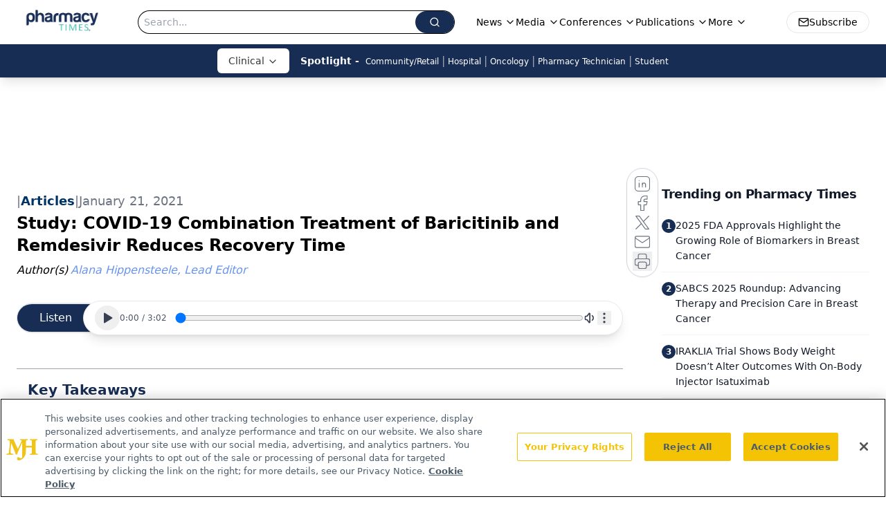

--- FILE ---
content_type: text/html; charset=utf-8
request_url: https://www.google.com/recaptcha/api2/aframe
body_size: 183
content:
<!DOCTYPE HTML><html><head><meta http-equiv="content-type" content="text/html; charset=UTF-8"></head><body><script nonce="kVyxrtgChQJCyOSKGsTBcQ">/** Anti-fraud and anti-abuse applications only. See google.com/recaptcha */ try{var clients={'sodar':'https://pagead2.googlesyndication.com/pagead/sodar?'};window.addEventListener("message",function(a){try{if(a.source===window.parent){var b=JSON.parse(a.data);var c=clients[b['id']];if(c){var d=document.createElement('img');d.src=c+b['params']+'&rc='+(localStorage.getItem("rc::a")?sessionStorage.getItem("rc::b"):"");window.document.body.appendChild(d);sessionStorage.setItem("rc::e",parseInt(sessionStorage.getItem("rc::e")||0)+1);localStorage.setItem("rc::h",'1765837786429');}}}catch(b){}});window.parent.postMessage("_grecaptcha_ready", "*");}catch(b){}</script></body></html>

--- FILE ---
content_type: text/javascript
request_url: https://res.lassomarketing.io/scripts/lasso-imp-id-min.js
body_size: 937
content:
(function(_0x4c34b6,_0x536f6c){var _0x4d76d8=_0x53f5,_0x11db6a=_0x4c34b6();while(!![]){try{var _0xb1f85a=parseInt(_0x4d76d8(0x1d8))/0x1+parseInt(_0x4d76d8(0x1d5))/0x2+parseInt(_0x4d76d8(0x1d4))/0x3*(-parseInt(_0x4d76d8(0x1d3))/0x4)+parseInt(_0x4d76d8(0x1d7))/0x5+parseInt(_0x4d76d8(0x1d9))/0x6+-parseInt(_0x4d76d8(0x1db))/0x7+-parseInt(_0x4d76d8(0x1da))/0x8*(parseInt(_0x4d76d8(0x1d6))/0x9);if(_0xb1f85a===_0x536f6c)break;else _0x11db6a['push'](_0x11db6a['shift']());}catch(_0x176e70){_0x11db6a['push'](_0x11db6a['shift']());}}}(_0x2f23,0x4147d));function _0x2f23(){var _0x3dc1d1=['getRandomValues','toString','36sDIBOa','165897gAwqbz','793694lQIOAS','9jIDeVe','2011880VicSAs','282542oIADIr','206466OlMini','1252568okdILe','1361675lDMIvK'];_0x2f23=function(){return _0x3dc1d1;};return _0x2f23();}function _0x53f5(_0x5cf8a6,_0x46d6c4){var _0x2f23c1=_0x2f23();return _0x53f5=function(_0x53f5ea,_0x455adb){_0x53f5ea=_0x53f5ea-0x1d2;var _0x24b1c3=_0x2f23c1[_0x53f5ea];return _0x24b1c3;},_0x53f5(_0x5cf8a6,_0x46d6c4);}function lassoImpID(){var _0x2e4782=_0x53f5;return([0x989680]+-0x3e8+-0xfa0+-0x1f40+-0x174876e800)['replace'](/[018]/g,_0x37f1b4=>(_0x37f1b4^crypto[_0x2e4782(0x1dc)](new Uint8Array(0x1))[0x0]&0xf>>_0x37f1b4/0x4)[_0x2e4782(0x1d2)](0x10));}


--- FILE ---
content_type: application/javascript; charset=utf-8
request_url: https://www.pharmacytimes.com/_astro/index.BQpsr3t2.js
body_size: 129
content:
import{j as d}from"./jsx-runtime.BCUOLYe_.js";import{u as f}from"./url-for.jsvVyHUY.js";const b=({asset:r,className:i,width:a=500,height:l,maxHeight:p,imageFit:c,alt:m,title:n,sanityClient:t,lazyLoading:e,fetchPriority:g})=>{let o=f(t,r,a,l,p,c);const u=r&&r.alt?r.alt:m||"",s=e?"lazy":"eager",y=g||"auto";return!t&&r?.url&&(o=r.url),d.jsx("img",{suppressHydrationWarning:!0,fetchpriority:y,loading:s,title:n||void 0,alt:u,className:`${i} ${!o&&"!aspect-video bg-primary !object-contain p-4"}`,src:o||"/logo.webp"})};export{b as S};


--- FILE ---
content_type: application/javascript; charset=utf-8
request_url: https://www.pharmacytimes.com/_astro/brightcove-react-player-loader.es.CyNycjKB.js
body_size: 4740
content:
import{R as V}from"./index.HXEJb8BZ.js";import{c as N,g as Y}from"./_commonjsHelpers.D6-XlEtG.js";import{r as ee}from"./___vite-browser-external_commonjs-proxy.DknZ_9ug.js";var D,q;function re(){if(q)return D;q=1;var n=typeof N<"u"?N:typeof window<"u"?window:{},e=ee,r;return typeof document<"u"?r=document:(r=n["__GLOBAL_DOCUMENT_CACHE@4"],r||(r=n["__GLOBAL_DOCUMENT_CACHE@4"]=e)),D=r,D}var te=re();const p=Y(te);var T,j;function ne(){if(j)return T;j=1;var n;return typeof window<"u"?n=window:typeof N<"u"?n=N:typeof self<"u"?n=self:n={},T=n,T}var ie=ne();const f=Y(ie);/*! @name @brightcove/react-player-loader @version 1.5.0 @license Apache-2.0 */function R(){return R=Object.assign||function(n){for(var e=1;e<arguments.length;e++){var r=arguments[e];for(var t in r)Object.prototype.hasOwnProperty.call(r,t)&&(n[t]=r[t])}return n},R.apply(this,arguments)}function oe(n,e){n.prototype=Object.create(e.prototype),n.prototype.constructor=n,n.__proto__=e}function ae(n){if(n===void 0)throw new ReferenceError("this hasn't been initialised - super() hasn't been called");return n}/*! @name @brightcove/player-loader @version 1.8.0 @license Apache-2.0 */function A(){return A=Object.assign||function(n){for(var e=1;e<arguments.length;e++){var r=arguments[e];for(var t in r)Object.prototype.hasOwnProperty.call(r,t)&&(n[t]=r[t])}return n},A.apply(this,arguments)}var le="1.8.0";/*! @name @brightcove/player-url @version 1.2.0 @license Apache-2.0 */var de="1.2.0",se=typeof Symbol=="function"&&typeof Symbol.iterator=="symbol"?function(n){return typeof n}:function(n){return n&&typeof Symbol=="function"&&n.constructor===Symbol&&n!==Symbol.prototype?"symbol":typeof n},ce=["catalogSearch","catalogSequence"],fe=["adConfigId","applicationId","catalogSearch","catalogSequence","playlistId","playlistVideoId","videoId"],ue=function(e,r){if(!(!e||e[r]===void 0)){if(typeof e[r]!="string"&&ce.indexOf(r)!==-1)try{return encodeURIComponent(JSON.stringify(e[r]))}catch{return}return encodeURIComponent(String(e[r]).trim())||void 0}},pe=function(e){return Object.keys(e).filter(function(r){return fe.indexOf(r)!==-1}).reduce(function(r,t){var i=ue(e,t);return i!==void 0&&(r+=r?"&":"?",r+=encodeURIComponent(t)+"="+i),r},"")},J=function(e){var r=e.accountId,t=e.base,i=t===void 0?"https://players.brightcove.net":t,a=e.playerId,o=a===void 0?"default":a,l=e.embedId,d=l===void 0?"default":l,s=e.iframe,c=s===void 0?!1:s,u=e.minified,b=u===void 0?!0:u,x=e.queryParams,_=x===void 0?null:x,P="";c?P+="html":(b&&(P+="min."),P+="js"),i.charAt(i.length-1)==="/"&&(i=i.substring(0,i.length-1));var M="";return c&&_&&(typeof _>"u"?"undefined":se(_))==="object"&&(M=pe(_)),r=encodeURIComponent(r),o=encodeURIComponent(o),d=encodeURIComponent(d),i+"/"+r+"/"+o+"_"+d+"/index."+P+M};J.VERSION=de;var ye={embedId:"default",embedType:"in-page",playerId:"default",Promise:f.Promise,refNodeInsert:"append"},ve="16:9",Ee=!1,he="100%",z="video",O="video-js",U="in-page",y="iframe",H="append",C="prepend",B="before",L="after",S="replace",ge=["catalogSearch","catalogSequence"],F="https://players.brightcove.net/",Ie=function(e){if(e.playerUrl)return e.playerUrl;var r=e.accountId,t=e.playerId,i=e.embedId,a=e.embedOptions,o=e.embedType===y;return J({accountId:r,playerId:t,embedId:i,iframe:o,base:F,minified:a?!a.unminified:!0,queryParams:e})},me=function(){return F},be=function(e){F=e},E={getUrl:Ie,getBaseUrl:me,setBaseUrl:be},k=function(e){return!!(e&&e.nodeType===1)},Q=function(e){return!!(k(e)&&e.parentNode)},_e=function(e){var r=p.createElement("iframe");return r.setAttribute("allow","autoplay;encrypted-media;fullscreen"),r.setAttribute("allowfullscreen","allowfullscreen"),r.src=E.getUrl(e),r},Pe=function(e){var r=e.embedOptions,t={adConfigId:"data-ad-config-id",applicationId:"data-application-id",catalogSearch:"data-catalog-search",catalogSequence:"data-catalog-sequence",deliveryConfigId:"data-delivery-config-id",playlistId:"data-playlist-id",playlistVideoId:"data-playlist-video-id",poster:"poster",videoId:"data-video-id"},i=r&&r.tagName||O,a=p.createElement(i);return Object.keys(t).filter(function(o){return e[o]}).forEach(function(o){var l;if(typeof e[o]!="string"&&ge.indexOf(o)!==-1)try{l=JSON.stringify(e[o])}catch{return}else l=String(e[o]).trim();a.setAttribute(t[o],l)}),a.setAttribute("controls","controls"),a.classList.add("video-js"),a},Ne=function(e,r,t){if(!r.responsive)return t;t.style.position="absolute",t.style.top="0px",t.style.right="0px",t.style.bottom="0px",t.style.left="0px",t.style.width="100%",t.style.height="100%";var i=A({aspectRatio:ve,iframeHorizontalPlaylist:Ee,maxWidth:he},r.responsive),a=i.aspectRatio.split(":").map(Number),o=p.createElement("div"),l=a[1]/a[0]*100;e===y&&i.iframeHorizontalPlaylist&&(l*=1.25),o.style.paddingTop=l+"%",o.appendChild(t);var d=p.createElement("div");return d.style.position="relative",d.style.display="block",d.style.maxWidth=i.maxWidth,d.appendChild(o),d},Re=function(e,r){if(!e.pip)return r;var t=p.createElement("div");return t.classList.add("vjs-pip-container"),t.appendChild(r),t},Ae=function(e,r,t){return r?Re(r,Ne(e,r,t)):t},Oe=function(e,r){var t=e.refNode,i=e.refNodeInsert,a=t.parentNode,o=Ae(e.embedType,e.embedOptions,r);if(i===B?a.insertBefore(o,t):i===L?a.insertBefore(o,t.nextElementSibling||null):i===S?a.replaceChild(o,t):i===C?t.insertBefore(o,t.firstChild||null):t.appendChild(o),e.embedOptions&&e.embedOptions.playlist){var l=e.embedOptions.playlist.legacy?"ul":"div",d=p.createElement(l);d.classList.add("vjs-playlist"),r.parentNode.insertBefore(d,r.nextElementSibling||null)}return e.refNode=null,r},Se=function(e,r){if(typeof e.onEmbedCreated!="function")return r;var t=e.onEmbedCreated(r);return k(t)?t:r},we=function(e){var r=e.embedType===y?_e(e):Pe(e);return Oe(e,Se(e,r))},I=new f.Map,w=function(e){var r=e.accountId,t=e.playerId,i=e.embedId;return(r||"*")+"_"+t+"_"+i},De=function(e){I.set(w(e),e.accountId?E.getUrl(e):"")},Te=function(e){return I.has(w(e))},Ue=function(e){return I.get(w(e))},Ce=function(){I.clear()},Be=function(e){I.forEach(e)},v={clear:Ce,forEach:Be,get:Ue,has:Te,key:w,store:De},K=/^([A-Za-z0-9]+)_([A-Za-z0-9]+)$/,Z=function(){return f.bc?Object.keys(f.bc).filter(function(e){return K.test(e)}):[]},Le=function(){return Object.keys(f).filter(function(e){return/^videojs/i.test(e)||/^(bc)$/.test(e)})},G=function(e){e&&Object.keys(e.players).forEach(function(r){var t=e.players[r];t&&t.dispose()})},Fe=function(){v.forEach(function(e,r){e&&Array.prototype.slice.call(p.querySelectorAll('script[src="'+e+'"]')).forEach(function(t){return t.parentNode.removeChild(t)})}),v.clear(),G(f.videojs),Z().forEach(function(e){return G(f.bc[e].videojs)}),Le().forEach(function(e){delete f[e]})},xe=function(){Z().forEach(function(e){var r=e.match(K),t={playerId:r[1],embedId:r[2]};v.has(t)||v.store(t)})},X={detectPlayers:xe,reset:Fe};X.detectPlayers();var h=function(e){return typeof e=="function"},Me=function(e){return e===U||e===y},Ve=function(e){return e===O||e===z},qe=function(e){return e===H||e===C||e===B||e===L||e===S},je=function(e){var r=e.accountId,t=e.embedOptions,i=e.embedType,a=e.options,o=e.refNode,l=e.refNodeInsert;if(r)if(Q(o))if(Me(i)){if(i===y&&a)throw new Error("cannot use options with an iframe embed");if(t&&t.tagName!==void 0&&!Ve(t.tagName))throw new Error('embedOptions.tagName is invalid (value: "'+t.tagName+'")');if(t&&t.responsive&&t.responsive.aspectRatio&&!/^\d+\:\d+$/.test(t.responsive.aspectRatio))throw new Error('embedOptions.responsive.aspectRatio must be in the "n:n" format (value: "'+t.responsive.aspectRatio+'")');if(!qe(l))throw new Error("refNodeInsert is missing or invalid")}else throw new Error("embedType is missing or invalid");else throw new Error("refNode must resolve to a node attached to the DOM");else throw new Error("accountId is required")},Ge=function(e){return Q(e)?e:typeof e=="string"?p.querySelector(e):null},$=function(e,r,t,i){var a=e.embedId,o=e.playerId,l=f.bc[o+"_"+a]||f.bc;if(!l)return i(new Error("missing bc function for "+o));v.store(e);var d;try{d=l(r,e.options),d.bcinfo&&(d.bcinfo.PLAYER_LOADER=!0)}catch{var s="Could not initialize the Brightcove Player.";return e.embedOptions.tagName===O&&(s+=' You are attempting to embed using a "video-js" element. Please ensure that your Player is v6.11.0 or newer in order to support this embed type. Alternatively, pass `"video"` for `embedOptions.tagName`.'),i(new Error(s))}t({type:U,ref:d})},W=function(e,r,t){e.refNode=Ge(e.refNode),je(e);var i=e.refNode,a=e.refNodeInsert,o=i.parentNode,l=we(e);if(e.embedType===y){r({type:y,ref:l});return}if(v.has(e))return $(e,l,r,t);var d=p.createElement("script");d.onload=function(){return $(e,l,r,t)},d.onerror=function(){t(new Error("player script could not be downloaded"))},d.async=!0,d.charset="utf-8",d.src=E.getUrl(e),a===S?o.appendChild(d):i.appendChild(d)},g=function(e){var r=A({},ye,e),t=r.Promise,i=r.onSuccess,a=r.onFailure;return!h(t)||h(i)||h(a)?W(r,h(i)?i:function(){},h(a)?a:function(o){throw o}):new t(function(o,l){return W(r,o,l)})},m=function(e,r){Object.defineProperty(g,e,{configurable:!1,enumerable:!0,value:r,writable:!1})};m("getBaseUrl",function(){return E.getBaseUrl()});m("setBaseUrl",function(n){E.setBaseUrl(n)});m("getUrl",function(n){return E.getUrl(n)});m("reset",function(){return X.reset()});[["EMBED_TAG_NAME_VIDEO",z],["EMBED_TAG_NAME_VIDEOJS",O],["EMBED_TYPE_IN_PAGE",U],["EMBED_TYPE_IFRAME",y],["REF_NODE_INSERT_APPEND",H],["REF_NODE_INSERT_PREPEND",C],["REF_NODE_INSERT_BEFORE",B],["REF_NODE_INSERT_AFTER",L],["REF_NODE_INSERT_REPLACE",S],["VERSION",le]].forEach(function(n){m(n[0],n[1])});var $e=["catalogSearch","catalogSequence","playlistId","playlistVideoId","videoId"],We=function(e){e&&console&&console.error&&console.error(e)},He=function(n){oe(e,n);function e(t){var i;return i=n.call(this,t)||this,i.refNode=null,i.setRefNode=function(a){i.refNode=a},i.loadPlayer=i.loadPlayer.bind(ae(i)),i}var r=e.prototype;return r.loadPlayer=function(){var i=this;if(!this.loading_)this.loading_=!0;else{console.log("Brightcove React Player Loader aborted a subsequent player load while a load was pending");return}this.disposePlayer();var a=this.props.onSuccess,o=this.props.onFailure,l=R({},this.props,{refNode:this.refNode,refNodeInsert:"append",onSuccess:function(c){var u=c.ref,b=c.type;if(i.loading_=!1,!i.isMounted_){i.disposePlayer(u);return}i.player=u,b==="in-page"&&u.one("dispose",function(){i.player=null}),u.bcinfo&&(u.bcinfo.REACT_PLAYER_LOADER=!0),typeof a=="function"&&a({ref:u,type:b})},onFailure:function(c){if(i.loading_=!1,!!i.isMounted_){if(typeof o=="function"){o(c);return}throw new Error(c)}}});delete l.attrs,delete l.baseUrl,delete l.manualReloadFromPropChanges;var d=g.getBaseUrl();this.props.baseUrl&&g.setBaseUrl(this.props.baseUrl),g(l),g.setBaseUrl(d)},r.disposePlayer=function(){this.player&&(this.player.dispose?this.player.dispose():this.player.parentNode&&this.player.parentNode.removeChild(this.player),this.player=null)},r.findPlaylistVideoIdIndex_=function(i){var a=this.props.playlistVideoId;if(Array.isArray(i)&&a)for(var o=0;o<i.length;o++){var l=i[o],d=l.id,s=l.referenceId;if(d===a||"ref:"+s===a)return o}return-1},r.createPlaybackAPICallback_=function(i,a){var o=this;return function(l,d){if(l){We(l);return}if(i==="playlist"&&a.playlistVideoId){var s=o.findPlaylistVideoIdIndex_(d);s>-1&&(d.startingIndex=s)}o.player.catalog.load(d)}},r.updatePlayer=function(i){if(!(!this.player||!this.player.el||!this.player.el())){var a;if(this.player.usingPlugin("catalog")){if(i.catalogSequence&&this.props.catalogSequence){var o=this.createPlaybackAPICallback_("sequence",i);this.player.catalog.getLazySequence(this.props.catalogSequence,o,this.props.adConfigId);return}i.videoId&&this.props.videoId?a={type:"video",id:this.props.videoId}:i.playlistId&&this.props.playlistId?a={type:"playlist",id:this.props.playlistId}:i.catalogSearch&&this.props.catalogSearch&&(a={type:"search",q:this.props.catalogSearch})}if(a){this.props.adConfigId&&(a.adConfigId=this.props.adConfigId),this.props.deliveryConfigId&&(a.deliveryConfigId=this.props.deliveryConfigId);var l=this.createPlaybackAPICallback_(a.type,i);this.player.catalog.get(a,l)}else if(i.playlistVideoId&&this.props.playlistVideoId&&this.player.usingPlugin("playlist")){var d=this.findPlaylistVideoIdIndex_(this.player.playlist());d>-1&&this.player.playlist.currentItem(d)}}},r.componentDidMount=function(){this.isMounted_=!0,this.loadPlayer()},r.componentDidUpdate=function(i){var a=this,o=Object.keys(i).reduce(function(l,d){var s=i[d],c=a.props[d];return typeof c=="function"?l:typeof c=="object"&&c!==null?(JSON.stringify(c)!==JSON.stringify(s)&&(l[d]=!0),l):(c!==s&&(l[d]=!0),l)},{});if(!this.props.manualReloadFromPropChanges&&Object.keys(o).some(function(l){return $e.indexOf(l)===-1})){this.loadPlayer();return}this.updatePlayer(o)},r.componentWillUnmount=function(){this.isMounted_=!1,this.disposePlayer()},r.render=function(){var i=R({className:"brightcove-react-player-loader"},this.props.attrs,{ref:this.setRefNode});return V.createElement("div",i)},e}(V.Component);export{He as R};


--- FILE ---
content_type: application/javascript; charset=utf-8
request_url: https://www.pharmacytimes.com/_astro/InitLoadSignals.CSZZm8bO.js
body_size: 75
content:
import{r as i}from"./index.HXEJb8BZ.js";import{a as o}from"./AdRefreshManager.DqseTurs.js";import"./_commonjsHelpers.D6-XlEtG.js";import"./index.yBjzXJbu.js";function d({}){function t(){const a=window.googletag||{cmd:[]};let e=!1;e||(e=!0,a.cmd.push(function(){a.pubads().disableInitialLoad(),a.pubads().enableSingleRequest(),a.enableServices(),o.markInitialLoadComplete()}))}return i.useEffect(()=>{t()},[]),null}export{d as default};


--- FILE ---
content_type: application/javascript; charset=utf-8
request_url: https://www.pharmacytimes.com/_astro/index.R8soc0B4.js
body_size: 1787
content:
import{j as e}from"./jsx-runtime.BCUOLYe_.js";import{R as x}from"./segmentApi.DB2jIwJl.js";import{r as a}from"./index.HXEJb8BZ.js";import{f as F,e as B,g as H,h as _,i as q,j as G}from"./index.DL47wpyA.js";import"./index.yBjzXJbu.js";import"./md5.CpZxOG6Q.js";import"./_commonjsHelpers.D6-XlEtG.js";import"./iconBase.AvOXlZV_.js";const J=o=>{const r={category:"Podcast Event",action:"Podcast Play",label:`Play: ${o}`};x("Podcast",r)},K=o=>{const r={category:"Podcast Event",action:"Podcast Pause",label:`Pause: ${o}`};x("Podcast",r)},Q=o=>{const r={category:"Podcast Event",action:"Podcast End",label:`Playback End: ${o}`};x("Podcast",r)},oe=({url:o,isLeftContentDisplayed:r=!0})=>{const[d,P]=a.useState(!1),[f,g]=a.useState(0),[N,T]=a.useState(1),[h,u]=a.useState(!1),[l,b]=a.useState(null),[w,y]=a.useState(0),[p,m]=a.useState({isOpen:!1,speedMenuOpen:!1}),[C,k]=a.useState(1),[M,v]=a.useState(!1),s=a.useRef(null),O=[.5,.75,1,1.25,1.5],j=t=>{const n=Math.floor(t/60),i=Math.floor(t%60);return`${n}:${i.toString().padStart(2,"0")}`},S=()=>{s.current&&g(s.current.currentTime)},E=()=>{s.current&&y(s.current.duration)},V=()=>{s.current&&(d?s.current.pause():s.current.play(),P(!d))},z=t=>{const n=Number(t.target.value);s.current&&(s.current.currentTime=n,g(n))},R=t=>{const n=Number(t.target.value)/100;s.current&&(s.current.volume=n,T(n))},L=t=>{s.current&&(s.current.playbackRate=t,k(t),m({isOpen:!1,speedMenuOpen:!1}))},$=async()=>{try{v(!0);const n=await(await fetch(o)).blob(),i=window.URL.createObjectURL(n),c=document.createElement("a");c.href=i,c.download=i.split("/").pop()||"audio",document.body.appendChild(c),c.click(),document.body.removeChild(c),window.URL.revokeObjectURL(i),m(A=>({...A,isOpen:!1}))}catch(t){console.error("Download failed:",t)}finally{v(!1)}},D=()=>{m(t=>({...t,isOpen:!t.isOpen}))},U=()=>{m({isOpen:!1,speedMenuOpen:!0})},I=()=>{u(!0),l&&clearTimeout(l);const t=setTimeout(()=>u(!1),3e3);b(t)};return a.useEffect(()=>{s.current&&y(s.current.duration)},[s?.current]),a.useEffect(()=>()=>{l&&clearTimeout(l)},[l]),e.jsxs("div",{className:"flex w-full items-center",children:[r&&e.jsx("span",{className:"absolute -z-10 flex h-[44px] w-[76px] rounded-full rounded-r-none border-2 border-l border-r-0 border-solid bg-primary p-2.5 pl-4 text-sm font-medium text-white md:w-[107px] md:p-2 md:pl-8 md:text-base",children:"Listen"}),e.jsxs("div",{className:`w-full justify-center rounded-full border border-gray-200 bg-white px-2 py-1.5 shadow-lg md:px-4 ${r?"ml-16 max-w-96 sm:max-w-full md:ml-24":""} md:max-w-6xl`,children:[e.jsxs("div",{className:"flex w-full items-center gap-1 bg-white md:gap-2",children:[e.jsx("button",{onClick:V,className:"rounded-full p-2 pr-1 text-gray-700 transition-colors hover:bg-gray-100 hover:text-gray-900 md:pr-2","aria-label":d?"Pause":"Play",children:d?e.jsx(F,{size:20,className:"w-4 md:w-5"}):e.jsx(B,{size:20,className:"w-4 md:w-5"})}),e.jsxs("span",{className:"min-w-16 text-xs text-gray-600 sm:min-w-20",children:[j(f)," / ",j(w)]}),e.jsxs("div",{className:`flex w-full items-center gap-4 ${r?"max-w-52 sm:max-w-full":"w-full"} md:max-w-full`,children:[e.jsx("input",{type:"range",min:"0",max:w||0,value:f,onChange:z,className:"flex-grow","aria-label":"Audio progress"}),e.jsx("div",{className:"relative flex items-center",onMouseEnter:()=>{l&&clearTimeout(l),u(!0)},onMouseLeave:()=>{const t=setTimeout(()=>u(!1),100);b(t)},children:e.jsxs("div",{className:`group flex items-center gap-1 rounded-full transition-all hover:p-1 hover:px-3 ${h?"bg-gray-100":"bg-white"}`,children:[e.jsx("input",{type:"range",min:"0",max:100,value:N*100,onChange:R,className:`w-20 flex-grow px-2 md:w-fit ${h?"block":"hidden"}`,"aria-label":"Volume progress",step:1}),e.jsx(H,{size:20,className:"w-4 text-gray-700 md:w-5","aria-label":"Volume control",onClick:I})]})})]}),e.jsxs("div",{className:"relative pt-1.5",children:[e.jsx("button",{onClick:D,className:"text-gray-700 transition-colors hover:text-gray-900","aria-label":"More options","aria-expanded":p.isOpen,"aria-haspopup":"menu",children:e.jsx(_,{size:20,className:"w-4 md:w-5"})}),p.isOpen&&e.jsx("div",{className:"absolute right-0 z-50 mt-2 w-48 rounded-md border border-gray-200 bg-white shadow-lg",role:"menu",children:e.jsxs("div",{className:"py-1",children:[e.jsxs("button",{onClick:$,className:"flex w-full items-center gap-2 px-4 py-2 text-sm text-gray-700 transition-colors hover:bg-gray-100",role:"menuitem",children:[e.jsx(q,{size:20}),M?"Downloading...":"Download"]}),e.jsxs("button",{onClick:U,className:"flex w-full items-center gap-2 px-4 py-2 text-sm text-gray-700 transition-colors hover:bg-gray-100",role:"menuitem",children:[e.jsx(G,{size:20}),"Playback speed"]})]})}),p.speedMenuOpen&&e.jsx("div",{className:"absolute right-0 z-50 mt-2 w-48 rounded-md border border-gray-200 bg-white shadow-lg",role:"menu",children:e.jsx("div",{className:"py-1",children:O.map(t=>e.jsxs("button",{onClick:()=>L(t),className:"flex w-full items-center justify-between px-4 py-2 text-sm transition-colors hover:bg-gray-100",role:"menuitem",children:[e.jsx("span",{children:t===1?"Normal":t}),t===C&&e.jsx("svg",{width:"18",height:"18",viewBox:"0 0 24 24",className:"text-blue-600",children:e.jsx("path",{fill:"currentColor",d:"M9 16.17L4.83 12l-1.42 1.41L9 19 21 7l-1.41-1.41L9 16.17z"})})]},t))})})]})]}),e.jsx("audio",{ref:s,src:o,onTimeUpdate:S,onLoadedMetadata:E,className:"hidden",onPlay:()=>J(o),onPause:()=>K(o),onEnded:()=>Q(o)})]})]})};export{oe as default};


--- FILE ---
content_type: application/javascript
request_url: https://www.lightboxcdn.com/vendor/745ddfa2-bda4-4add-9079-4a9bde547152/lightbox.js?cb=1765837771259
body_size: 293
content:
(function(){if(window.location.href.indexOf('boxqamode')>0){window.sessionStorage.setItem('xdibx_boxqamode', 1);}var a=document,b=a.createElement('script');b.type='text/javascript';b.async=!0;b.src=(a.location.protocol.toString().indexOf('http') === 0 ? '' : 'https:') + '//www.lightboxcdn.com/vendor/745ddfa2-bda4-4add-9079-4a9bde547152/user'+((window.sessionStorage.getItem('xdibx_boxqamode')==1)?'_qa':'')+'.js?cb=639008821215914610';a=a.getElementsByTagName('script')[0];a.parentNode.insertBefore(b,a)})();

--- FILE ---
content_type: application/javascript; charset=utf-8
request_url: https://www.pharmacytimes.com/_astro/author-list.Duvz46sv.js
body_size: 584
content:
import{j as e}from"./jsx-runtime.BCUOLYe_.js";import{r as p}from"./index.HXEJb8BZ.js";import{C as x}from"./custom-link.BQl1u2m5.js";import{H as u}from"./index.DM7M-ZbF.js";import"./index.yBjzXJbu.js";import"./_commonjsHelpers.D6-XlEtG.js";import"./segmentApi.DB2jIwJl.js";import"./md5.CpZxOG6Q.js";import"./iconBase.AvOXlZV_.js";const y=({authors:n,fieldType:a})=>{const r=Array.isArray(n)?n:n?[n]:[],h=r.length>0?r.slice(0,3):[],i=r.length>3?r.slice(3):[],[m,o]=p.useState(!1);return r.length===0?null:e.jsxs("div",{className:"",children:[h.map((s,t)=>{if(!s)return null;const c=s.displayName||s.title||s.name||"Unknown Author",l=s.url?.current?`/authors/${s.url.current}`:typeof s.url=="string"?s.url:"#";return e.jsxs("span",{className:"text-md",children:[e.jsx("span",{className:"mr-1 italic",children:t===0?a==="factCheck"?"Fact checked by: ":a==="by"?"By ":a==="authors"?"Author(s)":"":", "}),e.jsx(x,{href:l,children:e.jsx("a",{href:l,className:"mr-1 text-link hover:text-link-hover",children:e.jsx("i",{children:c})})})]},t)}),i.length>0&&e.jsxs("div",{className:"group relative w-3",onMouseEnter:()=>o(!0),onMouseLeave:()=>o(!1),children:[e.jsxs("button",{className:"flex flex-row items-end justify-center gap-2 whitespace-pre",onClick:()=>o(!m),children:[e.jsxs("span",{className:"font-semibold text-link hover:text-link-hover",children:["+",i.length," More"]})," ",e.jsx(u,{})]}),m&&e.jsxs("div",{className:"absolute top-0 flex w-[280px] flex-col pt-6 group-hover:flex",children:[e.jsx("div",{className:"-mb-2 ml-[2px] h-3 w-3 rotate-45 bg-[#eee]"}),e.jsx("span",{className:"whitespace-no-wrap relative z-10 bg-[#eee] p-2 text-xs leading-none shadow-lg",children:e.jsx("ul",{children:i.map((s,t)=>{if(!s)return null;const c=s.displayName||s.title||s.name||"Unknown Author",l=s.url?.current?`/authors/${s.url.current}`:typeof s.url=="string"?s.url:"#";return e.jsx("li",{className:`${t+1===i.length?"":"pb-2"}`,children:e.jsx(x,{href:l,children:e.jsx("a",{href:l,className:"text-typo-link mr-1 text-sm hover:text-link-hover xs:text-link",children:e.jsx("i",{children:c})})})},t)})})})]})]})]})};export{y as default};


--- FILE ---
content_type: application/javascript; charset=utf-8
request_url: https://www.pharmacytimes.com/_astro/index.browser.WDOlsN-S.js
body_size: 28117
content:
const __vite__mapDeps=(i,m=__vite__mapDeps,d=(m.f||(m.f=["_astro/stegaEncodeSourceMap.BWOvQc8q.js","_astro/tslib.es6.DCgJAGIv.js","_astro/browser.C1aulOBM.js","_astro/_commonjsHelpers.D6-XlEtG.js"])))=>i.map(i=>d[i]);
import{c as ae,b as j,d as P,e as q,f as zr,g as wt,h as Ae,i as Br,j as Hr}from"./tslib.es6.DCgJAGIv.js";const Gr="modulepreload",Qr=function(r){return"/"+r},He={},Et=function(e,t,n){let s=Promise.resolve();if(t&&t.length>0){let o=function(c){return Promise.all(c.map(h=>Promise.resolve(h).then(f=>({status:"fulfilled",value:f}),f=>({status:"rejected",reason:f}))))};document.getElementsByTagName("link");const a=document.querySelector("meta[property=csp-nonce]"),u=a?.nonce||a?.getAttribute("nonce");s=o(t.map(c=>{if(c=Qr(c),c in He)return;He[c]=!0;const h=c.endsWith(".css"),f=h?'[rel="stylesheet"]':"";if(document.querySelector(`link[href="${c}"]${f}`))return;const p=document.createElement("link");if(p.rel=h?"stylesheet":Gr,h||(p.as="script"),p.crossOrigin="",p.href=c,u&&p.setAttribute("nonce",u),document.head.appendChild(p),h)return new Promise((d,y)=>{p.addEventListener("load",d),p.addEventListener("error",()=>y(new Error(`Unable to preload CSS for ${c}`)))})}))}function i(o){const a=new Event("vite:preloadError",{cancelable:!0});if(a.payload=o,window.dispatchEvent(a),!a.defaultPrevented)throw o}return s.then(o=>{for(const a of o||[])a.status==="rejected"&&i(a.reason);return e().catch(i)})},Ct=!(typeof navigator>"u")&&navigator.product==="ReactNative",It={timeout:Ct?6e4:12e4},Jr=function(r){const e={...It,...typeof r=="string"?{url:r}:r};if(e.timeout=At(e.timeout),e.query){const{url:t,searchParams:n}=function(s){const i=s.indexOf("?");if(i===-1)return{url:s,searchParams:new URLSearchParams};const o=s.slice(0,i),a=s.slice(i+1);if(!Ct)return{url:o,searchParams:new URLSearchParams(a)};if(typeof decodeURIComponent!="function")throw new Error("Broken `URLSearchParams` implementation, and `decodeURIComponent` is not defined");const u=new URLSearchParams;for(const c of a.split("&")){const[h,f]=c.split("=");h&&u.append(Ge(h),Ge(f||""))}return{url:o,searchParams:u}}(e.url);for(const[s,i]of Object.entries(e.query)){if(i!==void 0)if(Array.isArray(i))for(const a of i)n.append(s,a);else n.append(s,i);const o=n.toString();o&&(e.url=`${t}?${o}`)}}return e.method=e.body&&!e.method?"POST":(e.method||"GET").toUpperCase(),e};function Ge(r){return decodeURIComponent(r.replace(/\+/g," "))}function At(r){if(r===!1||r===0)return!1;if(r.connect||r.socket)return r;const e=Number(r);return isNaN(e)?At(It.timeout):{connect:e,socket:e}}const Yr=/^https?:\/\//i,Xr=function(r){if(!Yr.test(r.url))throw new Error(`"${r.url}" is not a valid URL`)};function St(r){return r&&r.__esModule&&Object.prototype.hasOwnProperty.call(r,"default")?r.default:r}const Zr=["request","response","progress","error","abort"],Qe=["processOptions","validateOptions","interceptRequest","finalizeOptions","onRequest","onResponse","onError","onReturn","onHeaders"];function $t(r,e){const t=[],n=Qe.reduce((i,o)=>(i[o]=i[o]||[],i),{processOptions:[Jr],validateOptions:[Xr]});function s(i){const o=Zr.reduce((d,y)=>(d[y]=function(){const l=Object.create(null);let m=0;return{publish:function(w){for(const g in l)l[g](w)},subscribe:function(w){const g=m++;return l[g]=w,function(){delete l[g]}}}}(),d),{}),a=(d=>function(y,l,...m){const w=y==="onError";let g=l;for(let v=0;v<d[y].length&&(g=(0,d[y][v])(g,...m),!w||g);v++);return g})(n),u=a("processOptions",i);a("validateOptions",u);const c={options:u,channels:o,applyMiddleware:a};let h;const f=o.request.subscribe(d=>{h=e(d,(y,l)=>((m,w,g)=>{let v=m,I=w;if(!v)try{I=a("onResponse",w,g)}catch(_){I=null,v=_}v=v&&a("onError",v,g),v?o.error.publish(v):I&&o.response.publish(I)})(y,l,d))});o.abort.subscribe(()=>{f(),h&&h.abort()});const p=a("onReturn",o,c);return p===o&&o.request.publish(c),p}return s.use=function(i){if(!i)throw new Error("Tried to add middleware that resolved to falsey value");if(typeof i=="function")throw new Error("Tried to add middleware that was a function. It probably expects you to pass options to it.");if(i.onReturn&&n.onReturn.length>0)throw new Error("Tried to add new middleware with `onReturn` handler, but another handler has already been registered for this event");return Qe.forEach(o=>{i[o]&&n[o].push(i[o])}),t.push(i),s},s.clone=()=>$t(t,e),r.forEach(s.use),s}var Je,Ye,Kr=St(function(){if(Ye)return Je;Ye=1;var r=function(t){return t.replace(/^\s+|\s+$/g,"")},e=function(t){return Object.prototype.toString.call(t)==="[object Array]"};return Je=function(t){if(!t)return{};for(var n=Object.create(null),s=r(t).split(`
`),i=0;i<s.length;i++){var o=s[i],a=o.indexOf(":"),u=r(o.slice(0,a)).toLowerCase(),c=r(o.slice(a+1));typeof n[u]>"u"?n[u]=c:e(n[u])?n[u].push(c):n[u]=[n[u],c]}return n}}());let je=class{onabort;onerror;onreadystatechange;ontimeout;readyState=0;response;responseText="";responseType="";status;statusText;withCredentials;#t;#e;#n;#s={};#r;#i={};#o;open(e,t,n){this.#t=e,this.#e=t,this.#n="",this.readyState=1,this.onreadystatechange?.(),this.#r=void 0}abort(){this.#r&&this.#r.abort()}getAllResponseHeaders(){return this.#n}setRequestHeader(e,t){this.#s[e]=t}setInit(e,t=!0){this.#i=e,this.#o=t}send(e){const t=this.responseType!=="arraybuffer",n={...this.#i,method:this.#t,headers:this.#s,body:e};typeof AbortController=="function"&&this.#o&&(this.#r=new AbortController,typeof EventTarget<"u"&&this.#r.signal instanceof EventTarget&&(n.signal=this.#r.signal)),typeof document<"u"&&(n.credentials=this.withCredentials?"include":"omit"),fetch(this.#e,n).then(s=>(s.headers.forEach((i,o)=>{this.#n+=`${o}: ${i}\r
`}),this.status=s.status,this.statusText=s.statusText,this.readyState=3,this.onreadystatechange?.(),t?s.text():s.arrayBuffer())).then(s=>{typeof s=="string"?this.responseText=s:this.response=s,this.readyState=4,this.onreadystatechange?.()}).catch(s=>{s.name!=="AbortError"?this.onerror?.(s):this.onabort?.()})}};const Pe=typeof XMLHttpRequest=="function"?"xhr":"fetch",en=Pe==="xhr"?XMLHttpRequest:je,tn=(r,e)=>{const t=r.options,n=r.applyMiddleware("finalizeOptions",t),s={},i=r.applyMiddleware("interceptRequest",void 0,{adapter:Pe,context:r});if(i){const l=setTimeout(e,0,null,i);return{abort:()=>clearTimeout(l)}}let o=new en;o instanceof je&&typeof n.fetch=="object"&&o.setInit(n.fetch,n.useAbortSignal??!0);const a=n.headers,u=n.timeout;let c=!1,h=!1,f=!1;if(o.onerror=l=>{y(o instanceof je?l instanceof Error?l:new Error(`Request error while attempting to reach is ${n.url}`,{cause:l}):new Error(`Request error while attempting to reach is ${n.url}${l.lengthComputable?`(${l.loaded} of ${l.total} bytes transferred)`:""}`))},o.ontimeout=l=>{y(new Error(`Request timeout while attempting to reach ${n.url}${l.lengthComputable?`(${l.loaded} of ${l.total} bytes transferred)`:""}`))},o.onabort=()=>{d(!0),c=!0},o.onreadystatechange=function(){u&&(d(),s.socket=setTimeout(()=>p("ESOCKETTIMEDOUT"),u.socket)),!c&&o&&o.readyState===4&&o.status!==0&&function(){if(!(c||h||f)){if(o.status===0)return void y(new Error("Unknown XHR error"));d(),h=!0,e(null,{body:o.response||(o.responseType===""||o.responseType==="text"?o.responseText:""),url:n.url,method:n.method,headers:Kr(o.getAllResponseHeaders()),statusCode:o.status,statusMessage:o.statusText})}}()},o.open(n.method,n.url,!0),o.withCredentials=!!n.withCredentials,a&&o.setRequestHeader)for(const l in a)a.hasOwnProperty(l)&&o.setRequestHeader(l,a[l]);return n.rawBody&&(o.responseType="arraybuffer"),r.applyMiddleware("onRequest",{options:n,adapter:Pe,request:o,context:r}),o.send(n.body||null),u&&(s.connect=setTimeout(()=>p("ETIMEDOUT"),u.connect)),{abort:function(){c=!0,o&&o.abort()}};function p(l){f=!0,o.abort();const m=new Error(l==="ESOCKETTIMEDOUT"?`Socket timed out on request to ${n.url}`:`Connection timed out on request to ${n.url}`);m.code=l,r.channels.error.publish(m)}function d(l){(l||c||o&&o.readyState>=2&&s.connect)&&clearTimeout(s.connect),s.socket&&clearTimeout(s.socket)}function y(l){if(h)return;d(!0),h=!0,o=null;const m=l||new Error(`Network error while attempting to reach ${n.url}`);m.isNetworkError=!0,m.request=n,e(m)}},rn=(r=[],e=tn)=>$t(r,e);var nn={},Xe,Ze,Ke,et,tt,Se={exports:{}};tt||(tt=1,function(r,e){e.formatArgs=function(n){if(n[0]=(this.useColors?"%c":"")+this.namespace+(this.useColors?" %c":" ")+n[0]+(this.useColors?"%c ":" ")+"+"+r.exports.humanize(this.diff),!this.useColors)return;const s="color: "+this.color;n.splice(1,0,s,"color: inherit");let i=0,o=0;n[0].replace(/%[a-zA-Z%]/g,a=>{a!=="%%"&&(i++,a==="%c"&&(o=i))}),n.splice(o,0,s)},e.save=function(n){try{n?e.storage.setItem("debug",n):e.storage.removeItem("debug")}catch{}},e.load=function(){let n;try{n=e.storage.getItem("debug")||e.storage.getItem("DEBUG")}catch{}return!n&&typeof process<"u"&&"env"in process&&(n=nn.DEBUG),n},e.useColors=function(){if(typeof window<"u"&&window.process&&(window.process.type==="renderer"||window.process.__nwjs))return!0;if(typeof navigator<"u"&&navigator.userAgent&&navigator.userAgent.toLowerCase().match(/(edge|trident)\/(\d+)/))return!1;let n;return typeof document<"u"&&document.documentElement&&document.documentElement.style&&document.documentElement.style.WebkitAppearance||typeof window<"u"&&window.console&&(window.console.firebug||window.console.exception&&window.console.table)||typeof navigator<"u"&&navigator.userAgent&&(n=navigator.userAgent.toLowerCase().match(/firefox\/(\d+)/))&&parseInt(n[1],10)>=31||typeof navigator<"u"&&navigator.userAgent&&navigator.userAgent.toLowerCase().match(/applewebkit\/(\d+)/)},e.storage=function(){try{return localStorage}catch{}}(),e.destroy=(()=>{let n=!1;return()=>{n||(n=!0,console.warn("Instance method `debug.destroy()` is deprecated and no longer does anything. It will be removed in the next major version of `debug`."))}})(),e.colors=["#0000CC","#0000FF","#0033CC","#0033FF","#0066CC","#0066FF","#0099CC","#0099FF","#00CC00","#00CC33","#00CC66","#00CC99","#00CCCC","#00CCFF","#3300CC","#3300FF","#3333CC","#3333FF","#3366CC","#3366FF","#3399CC","#3399FF","#33CC00","#33CC33","#33CC66","#33CC99","#33CCCC","#33CCFF","#6600CC","#6600FF","#6633CC","#6633FF","#66CC00","#66CC33","#9900CC","#9900FF","#9933CC","#9933FF","#99CC00","#99CC33","#CC0000","#CC0033","#CC0066","#CC0099","#CC00CC","#CC00FF","#CC3300","#CC3333","#CC3366","#CC3399","#CC33CC","#CC33FF","#CC6600","#CC6633","#CC9900","#CC9933","#CCCC00","#CCCC33","#FF0000","#FF0033","#FF0066","#FF0099","#FF00CC","#FF00FF","#FF3300","#FF3333","#FF3366","#FF3399","#FF33CC","#FF33FF","#FF6600","#FF6633","#FF9900","#FF9933","#FFCC00","#FFCC33"],e.log=console.debug||console.log||(()=>{}),r.exports=(et?Ke:(et=1,Ke=function(n){function s(a){let u,c,h,f=null;function p(...d){if(!p.enabled)return;const y=p,l=Number(new Date),m=l-(u||l);y.diff=m,y.prev=u,y.curr=l,u=l,d[0]=s.coerce(d[0]),typeof d[0]!="string"&&d.unshift("%O");let w=0;d[0]=d[0].replace(/%([a-zA-Z%])/g,(g,v)=>{if(g==="%%")return"%";w++;const I=s.formatters[v];if(typeof I=="function"){const _=d[w];g=I.call(y,_),d.splice(w,1),w--}return g}),s.formatArgs.call(y,d),(y.log||s.log).apply(y,d)}return p.namespace=a,p.useColors=s.useColors(),p.color=s.selectColor(a),p.extend=i,p.destroy=s.destroy,Object.defineProperty(p,"enabled",{enumerable:!0,configurable:!1,get:()=>f!==null?f:(c!==s.namespaces&&(c=s.namespaces,h=s.enabled(a)),h),set:d=>{f=d}}),typeof s.init=="function"&&s.init(p),p}function i(a,u){const c=s(this.namespace+(typeof u>"u"?":":u)+a);return c.log=this.log,c}function o(a,u){let c=0,h=0,f=-1,p=0;for(;c<a.length;)if(h<u.length&&(u[h]===a[c]||u[h]==="*"))u[h]==="*"?(f=h,p=c,h++):(c++,h++);else{if(f===-1)return!1;h=f+1,p++,c=p}for(;h<u.length&&u[h]==="*";)h++;return h===u.length}return s.debug=s,s.default=s,s.coerce=function(a){return a instanceof Error?a.stack||a.message:a},s.disable=function(){const a=[...s.names,...s.skips.map(u=>"-"+u)].join(",");return s.enable(""),a},s.enable=function(a){s.save(a),s.namespaces=a,s.names=[],s.skips=[];const u=(typeof a=="string"?a:"").trim().replace(/\s+/g,",").split(",").filter(Boolean);for(const c of u)c[0]==="-"?s.skips.push(c.slice(1)):s.names.push(c)},s.enabled=function(a){for(const u of s.skips)if(o(a,u))return!1;for(const u of s.names)if(o(a,u))return!0;return!1},s.humanize=function(){if(Ze)return Xe;Ze=1;var a=1e3,u=60*a,c=60*u,h=24*c,f=7*h;function p(d,y,l,m){var w=y>=1.5*l;return Math.round(d/l)+" "+m+(w?"s":"")}return Xe=function(d,y){y=y||{};var l,m,w=typeof d;if(w==="string"&&d.length>0)return function(g){if(!((g=String(g)).length>100)){var v=/^(-?(?:\d+)?\.?\d+) *(milliseconds?|msecs?|ms|seconds?|secs?|s|minutes?|mins?|m|hours?|hrs?|h|days?|d|weeks?|w|years?|yrs?|y)?$/i.exec(g);if(v){var I=parseFloat(v[1]);switch((v[2]||"ms").toLowerCase()){case"years":case"year":case"yrs":case"yr":case"y":return 315576e5*I;case"weeks":case"week":case"w":return I*f;case"days":case"day":case"d":return I*h;case"hours":case"hour":case"hrs":case"hr":case"h":return I*c;case"minutes":case"minute":case"mins":case"min":case"m":return I*u;case"seconds":case"second":case"secs":case"sec":case"s":return I*a;case"milliseconds":case"millisecond":case"msecs":case"msec":case"ms":return I;default:return}}}}(d);if(w==="number"&&isFinite(d))return y.long?(l=d,(m=Math.abs(l))>=h?p(l,m,h,"day"):m>=c?p(l,m,c,"hour"):m>=u?p(l,m,u,"minute"):m>=a?p(l,m,a,"second"):l+" ms"):function(g){var v=Math.abs(g);return v>=h?Math.round(g/h)+"d":v>=c?Math.round(g/c)+"h":v>=u?Math.round(g/u)+"m":v>=a?Math.round(g/a)+"s":g+"ms"}(d);throw new Error("val is not a non-empty string or a valid number. val="+JSON.stringify(d))}}(),s.destroy=function(){console.warn("Instance method `debug.destroy()` is deprecated and no longer does anything. It will be removed in the next major version of `debug`.")},Object.keys(n).forEach(a=>{s[a]=n[a]}),s.names=[],s.skips=[],s.formatters={},s.selectColor=function(a){let u=0;for(let c=0;c<a.length;c++)u=(u<<5)-u+a.charCodeAt(c),u|=0;return s.colors[Math.abs(u)%s.colors.length]},s.enable(s.load()),s}))(e);const{formatters:t}=r.exports;t.j=function(n){try{return JSON.stringify(n)}catch(s){return"[UnexpectedJSONParseError]: "+s.message}}}(Se,Se.exports)),Se.exports;const sn=typeof Buffer>"u"?()=>!1:r=>Buffer.isBuffer(r);function rt(r){return Object.prototype.toString.call(r)==="[object Object]"}function on(r){if(rt(r)===!1)return!1;const e=r.constructor;if(e===void 0)return!0;const t=e.prototype;return!(rt(t)===!1||t.hasOwnProperty("isPrototypeOf")===!1)}const an=["boolean","string","number"];function un(){return{processOptions:r=>{const e=r.body;return!e||typeof e.pipe=="function"||sn(e)||an.indexOf(typeof e)===-1&&!Array.isArray(e)&&!on(e)?r:Object.assign({},r,{body:JSON.stringify(r.body),headers:Object.assign({},r.headers,{"Content-Type":"application/json"})})}}}function cn(r){return{onResponse:t=>{const n=t.headers["content-type"]||"",s=r&&r.force||n.indexOf("application/json")!==-1;return t.body&&n&&s?Object.assign({},t,{body:e(t.body)}):t},processOptions:t=>Object.assign({},t,{headers:Object.assign({Accept:"application/json"},t.headers)})};function e(t){try{return JSON.parse(t)}catch(n){throw n.message=`Failed to parsed response body as JSON: ${n.message}`,n}}}let X={};typeof globalThis<"u"?X=globalThis:typeof window<"u"?X=window:typeof global<"u"?X=global:typeof self<"u"&&(X=self);var ln=X;function hn(r={}){const e=r.implementation||ln.Observable;if(!e)throw new Error("`Observable` is not available in global scope, and no implementation was passed");return{onReturn:(t,n)=>new e(s=>(t.error.subscribe(i=>s.error(i)),t.progress.subscribe(i=>s.next(Object.assign({type:"progress"},i))),t.response.subscribe(i=>{s.next(Object.assign({type:"response"},i)),s.complete()}),t.request.publish(n),()=>t.abort.publish()))}}function fn(){return{onRequest:r=>{if(r.adapter!=="xhr")return;const e=r.request,t=r.context;function n(s){return i=>{const o=i.lengthComputable?i.loaded/i.total*100:-1;t.channels.progress.publish({stage:s,percent:o,total:i.total,loaded:i.loaded,lengthComputable:i.lengthComputable})}}"upload"in e&&"onprogress"in e.upload&&(e.upload.onprogress=n("upload")),"onprogress"in e&&(e.onprogress=n("download"))}}}var _t=(r,e,t)=>(t.method==="GET"||t.method==="HEAD")&&(r.isNetworkError||!1);function dn(r){return 100*Math.pow(2,r)+100*Math.random()}const qe=(r={})=>(e=>{const t=e.maxRetries||5,n=e.retryDelay||dn,s=e.shouldRetry;return{onError:(i,o)=>{const a=o.options,u=a.maxRetries||t,c=a.retryDelay||n,h=a.shouldRetry||s,f=a.attemptNumber||0;if((p=a.body)!==null&&typeof p=="object"&&typeof p.pipe=="function"||!h(i,f,a)||f>=u)return i;var p;const d=Object.assign({},o,{options:Object.assign({},a,{attemptNumber:f+1})});return setTimeout(()=>o.channels.request.publish(d),c(f)),null}}})({shouldRetry:_t,...r});qe.shouldRetry=_t;function E(r){return typeof r=="function"}function Fe(r){var e=function(n){Error.call(n),n.stack=new Error().stack},t=r(e);return t.prototype=Object.create(Error.prototype),t.prototype.constructor=t,t}var $e=Fe(function(r){return function(t){r(this),this.message=t?t.length+` errors occurred during unsubscription:
`+t.map(function(n,s){return s+1+") "+n.toString()}).join(`
  `):"",this.name="UnsubscriptionError",this.errors=t}});function ue(r,e){if(r){var t=r.indexOf(e);0<=t&&r.splice(t,1)}}var ee=function(){function r(e){this.initialTeardown=e,this.closed=!1,this._parentage=null,this._finalizers=null}return r.prototype.unsubscribe=function(){var e,t,n,s,i;if(!this.closed){this.closed=!0;var o=this._parentage;if(o)if(this._parentage=null,Array.isArray(o))try{for(var a=ae(o),u=a.next();!u.done;u=a.next()){var c=u.value;c.remove(this)}}catch(l){e={error:l}}finally{try{u&&!u.done&&(t=a.return)&&t.call(a)}finally{if(e)throw e.error}}else o.remove(this);var h=this.initialTeardown;if(E(h))try{h()}catch(l){i=l instanceof $e?l.errors:[l]}var f=this._finalizers;if(f){this._finalizers=null;try{for(var p=ae(f),d=p.next();!d.done;d=p.next()){var y=d.value;try{nt(y)}catch(l){i=i??[],l instanceof $e?i=j(j([],P(i)),P(l.errors)):i.push(l)}}}catch(l){n={error:l}}finally{try{d&&!d.done&&(s=p.return)&&s.call(p)}finally{if(n)throw n.error}}}if(i)throw new $e(i)}},r.prototype.add=function(e){var t;if(e&&e!==this)if(this.closed)nt(e);else{if(e instanceof r){if(e.closed||e._hasParent(this))return;e._addParent(this)}(this._finalizers=(t=this._finalizers)!==null&&t!==void 0?t:[]).push(e)}},r.prototype._hasParent=function(e){var t=this._parentage;return t===e||Array.isArray(t)&&t.includes(e)},r.prototype._addParent=function(e){var t=this._parentage;this._parentage=Array.isArray(t)?(t.push(e),t):t?[t,e]:e},r.prototype._removeParent=function(e){var t=this._parentage;t===e?this._parentage=null:Array.isArray(t)&&ue(t,e)},r.prototype.remove=function(e){var t=this._finalizers;t&&ue(t,e),e instanceof r&&e._removeParent(this)},r.EMPTY=function(){var e=new r;return e.closed=!0,e}(),r}(),xt=ee.EMPTY;function Ot(r){return r instanceof ee||r&&"closed"in r&&E(r.remove)&&E(r.add)&&E(r.unsubscribe)}function nt(r){E(r)?r():r.unsubscribe()}var pn={Promise:void 0},yn={setTimeout:function(r,e){for(var t=[],n=2;n<arguments.length;n++)t[n-2]=arguments[n];return setTimeout.apply(void 0,j([r,e],P(t)))},clearTimeout:function(r){return clearTimeout(r)},delegate:void 0};function Tt(r){yn.setTimeout(function(){throw r})}function st(){}function oe(r){r()}var De=function(r){q(e,r);function e(t){var n=r.call(this)||this;return n.isStopped=!1,t?(n.destination=t,Ot(t)&&t.add(n)):n.destination=gn,n}return e.create=function(t,n,s){return new H(t,n,s)},e.prototype.next=function(t){this.isStopped||this._next(t)},e.prototype.error=function(t){this.isStopped||(this.isStopped=!0,this._error(t))},e.prototype.complete=function(){this.isStopped||(this.isStopped=!0,this._complete())},e.prototype.unsubscribe=function(){this.closed||(this.isStopped=!0,r.prototype.unsubscribe.call(this),this.destination=null)},e.prototype._next=function(t){this.destination.next(t)},e.prototype._error=function(t){try{this.destination.error(t)}finally{this.unsubscribe()}},e.prototype._complete=function(){try{this.destination.complete()}finally{this.unsubscribe()}},e}(ee),mn=function(){function r(e){this.partialObserver=e}return r.prototype.next=function(e){var t=this.partialObserver;if(t.next)try{t.next(e)}catch(n){ie(n)}},r.prototype.error=function(e){var t=this.partialObserver;if(t.error)try{t.error(e)}catch(n){ie(n)}else ie(e)},r.prototype.complete=function(){var e=this.partialObserver;if(e.complete)try{e.complete()}catch(t){ie(t)}},r}(),H=function(r){q(e,r);function e(t,n,s){var i=r.call(this)||this,o;return E(t)||!t?o={next:t??void 0,error:n??void 0,complete:s??void 0}:o=t,i.destination=new mn(o),i}return e}(De);function ie(r){Tt(r)}function vn(r){throw r}var gn={closed:!0,next:st,error:vn,complete:st},Me=function(){return typeof Symbol=="function"&&Symbol.observable||"@@observable"}();function me(r){return r}function bn(){for(var r=[],e=0;e<arguments.length;e++)r[e]=arguments[e];return Rt(r)}function Rt(r){return r.length===0?me:r.length===1?r[0]:function(t){return r.reduce(function(n,s){return s(n)},t)}}var A=function(){function r(e){e&&(this._subscribe=e)}return r.prototype.lift=function(e){var t=new r;return t.source=this,t.operator=e,t},r.prototype.subscribe=function(e,t,n){var s=this,i=En(e)?e:new H(e,t,n);return oe(function(){var o=s,a=o.operator,u=o.source;i.add(a?a.call(i,u):u?s._subscribe(i):s._trySubscribe(i))}),i},r.prototype._trySubscribe=function(e){try{return this._subscribe(e)}catch(t){e.error(t)}},r.prototype.forEach=function(e,t){var n=this;return t=it(t),new t(function(s,i){var o=new H({next:function(a){try{e(a)}catch(u){i(u),o.unsubscribe()}},error:i,complete:s});n.subscribe(o)})},r.prototype._subscribe=function(e){var t;return(t=this.source)===null||t===void 0?void 0:t.subscribe(e)},r.prototype[Me]=function(){return this},r.prototype.pipe=function(){for(var e=[],t=0;t<arguments.length;t++)e[t]=arguments[t];return Rt(e)(this)},r.prototype.toPromise=function(e){var t=this;return e=it(e),new e(function(n,s){var i;t.subscribe(function(o){return i=o},function(o){return s(o)},function(){return n(i)})})},r.create=function(e){return new r(e)},r}();function it(r){var e;return(e=r??pn.Promise)!==null&&e!==void 0?e:Promise}function wn(r){return r&&E(r.next)&&E(r.error)&&E(r.complete)}function En(r){return r&&r instanceof De||wn(r)&&Ot(r)}function Cn(r){return E(r?.lift)}function T(r){return function(e){if(Cn(e))return e.lift(function(t){try{return r(t,this)}catch(n){this.error(n)}});throw new TypeError("Unable to lift unknown Observable type")}}function D(r,e,t,n,s){return new In(r,e,t,n,s)}var In=function(r){q(e,r);function e(t,n,s,i,o,a){var u=r.call(this,t)||this;return u.onFinalize=o,u.shouldUnsubscribe=a,u._next=n?function(c){try{n(c)}catch(h){t.error(h)}}:r.prototype._next,u._error=i?function(c){try{i(c)}catch(h){t.error(h)}finally{this.unsubscribe()}}:r.prototype._error,u._complete=s?function(){try{s()}catch(c){t.error(c)}finally{this.unsubscribe()}}:r.prototype._complete,u}return e.prototype.unsubscribe=function(){var t;if(!this.shouldUnsubscribe||this.shouldUnsubscribe()){var n=this.closed;r.prototype.unsubscribe.call(this),!n&&((t=this.onFinalize)===null||t===void 0||t.call(this))}},e}(De),An=Fe(function(r){return function(){r(this),this.name="ObjectUnsubscribedError",this.message="object unsubscribed"}}),ke=function(r){q(e,r);function e(){var t=r.call(this)||this;return t.closed=!1,t.currentObservers=null,t.observers=[],t.isStopped=!1,t.hasError=!1,t.thrownError=null,t}return e.prototype.lift=function(t){var n=new ot(this,this);return n.operator=t,n},e.prototype._throwIfClosed=function(){if(this.closed)throw new An},e.prototype.next=function(t){var n=this;oe(function(){var s,i;if(n._throwIfClosed(),!n.isStopped){n.currentObservers||(n.currentObservers=Array.from(n.observers));try{for(var o=ae(n.currentObservers),a=o.next();!a.done;a=o.next()){var u=a.value;u.next(t)}}catch(c){s={error:c}}finally{try{a&&!a.done&&(i=o.return)&&i.call(o)}finally{if(s)throw s.error}}}})},e.prototype.error=function(t){var n=this;oe(function(){if(n._throwIfClosed(),!n.isStopped){n.hasError=n.isStopped=!0,n.thrownError=t;for(var s=n.observers;s.length;)s.shift().error(t)}})},e.prototype.complete=function(){var t=this;oe(function(){if(t._throwIfClosed(),!t.isStopped){t.isStopped=!0;for(var n=t.observers;n.length;)n.shift().complete()}})},e.prototype.unsubscribe=function(){this.isStopped=this.closed=!0,this.observers=this.currentObservers=null},Object.defineProperty(e.prototype,"observed",{get:function(){var t;return((t=this.observers)===null||t===void 0?void 0:t.length)>0},enumerable:!1,configurable:!0}),e.prototype._trySubscribe=function(t){return this._throwIfClosed(),r.prototype._trySubscribe.call(this,t)},e.prototype._subscribe=function(t){return this._throwIfClosed(),this._checkFinalizedStatuses(t),this._innerSubscribe(t)},e.prototype._innerSubscribe=function(t){var n=this,s=this,i=s.hasError,o=s.isStopped,a=s.observers;return i||o?xt:(this.currentObservers=null,a.push(t),new ee(function(){n.currentObservers=null,ue(a,t)}))},e.prototype._checkFinalizedStatuses=function(t){var n=this,s=n.hasError,i=n.thrownError,o=n.isStopped;s?t.error(i):o&&t.complete()},e.prototype.asObservable=function(){var t=new A;return t.source=this,t},e.create=function(t,n){return new ot(t,n)},e}(A),ot=function(r){q(e,r);function e(t,n){var s=r.call(this)||this;return s.destination=t,s.source=n,s}return e.prototype.next=function(t){var n,s;(s=(n=this.destination)===null||n===void 0?void 0:n.next)===null||s===void 0||s.call(n,t)},e.prototype.error=function(t){var n,s;(s=(n=this.destination)===null||n===void 0?void 0:n.error)===null||s===void 0||s.call(n,t)},e.prototype.complete=function(){var t,n;(n=(t=this.destination)===null||t===void 0?void 0:t.complete)===null||n===void 0||n.call(t)},e.prototype._subscribe=function(t){var n,s;return(s=(n=this.source)===null||n===void 0?void 0:n.subscribe(t))!==null&&s!==void 0?s:xt},e}(ke),Le={now:function(){return(Le.delegate||Date).now()},delegate:void 0},Sn=function(r){q(e,r);function e(t,n,s){t===void 0&&(t=1/0),n===void 0&&(n=1/0),s===void 0&&(s=Le);var i=r.call(this)||this;return i._bufferSize=t,i._windowTime=n,i._timestampProvider=s,i._buffer=[],i._infiniteTimeWindow=!0,i._infiniteTimeWindow=n===1/0,i._bufferSize=Math.max(1,t),i._windowTime=Math.max(1,n),i}return e.prototype.next=function(t){var n=this,s=n.isStopped,i=n._buffer,o=n._infiniteTimeWindow,a=n._timestampProvider,u=n._windowTime;s||(i.push(t),!o&&i.push(a.now()+u)),this._trimBuffer(),r.prototype.next.call(this,t)},e.prototype._subscribe=function(t){this._throwIfClosed(),this._trimBuffer();for(var n=this._innerSubscribe(t),s=this,i=s._infiniteTimeWindow,o=s._buffer,a=o.slice(),u=0;u<a.length&&!t.closed;u+=i?1:2)t.next(a[u]);return this._checkFinalizedStatuses(t),n},e.prototype._trimBuffer=function(){var t=this,n=t._bufferSize,s=t._timestampProvider,i=t._buffer,o=t._infiniteTimeWindow,a=(o?1:2)*n;if(n<1/0&&a<i.length&&i.splice(0,i.length-a),!o){for(var u=s.now(),c=0,h=1;h<i.length&&i[h]<=u;h+=2)c=h;c&&i.splice(0,c+1)}},e}(ke),$n=function(r){q(e,r);function e(t,n){return r.call(this)||this}return e.prototype.schedule=function(t,n){return this},e}(ee),at={setInterval:function(r,e){for(var t=[],n=2;n<arguments.length;n++)t[n-2]=arguments[n];return setInterval.apply(void 0,j([r,e],P(t)))},clearInterval:function(r){return clearInterval(r)},delegate:void 0},_n=function(r){q(e,r);function e(t,n){var s=r.call(this,t,n)||this;return s.scheduler=t,s.work=n,s.pending=!1,s}return e.prototype.schedule=function(t,n){var s;if(n===void 0&&(n=0),this.closed)return this;this.state=t;var i=this.id,o=this.scheduler;return i!=null&&(this.id=this.recycleAsyncId(o,i,n)),this.pending=!0,this.delay=n,this.id=(s=this.id)!==null&&s!==void 0?s:this.requestAsyncId(o,this.id,n),this},e.prototype.requestAsyncId=function(t,n,s){return s===void 0&&(s=0),at.setInterval(t.flush.bind(t,this),s)},e.prototype.recycleAsyncId=function(t,n,s){if(s===void 0&&(s=0),s!=null&&this.delay===s&&this.pending===!1)return n;n!=null&&at.clearInterval(n)},e.prototype.execute=function(t,n){if(this.closed)return new Error("executing a cancelled action");this.pending=!1;var s=this._execute(t,n);if(s)return s;this.pending===!1&&this.id!=null&&(this.id=this.recycleAsyncId(this.scheduler,this.id,null))},e.prototype._execute=function(t,n){var s=!1,i;try{this.work(t)}catch(o){s=!0,i=o||new Error("Scheduled action threw falsy error")}if(s)return this.unsubscribe(),i},e.prototype.unsubscribe=function(){if(!this.closed){var t=this,n=t.id,s=t.scheduler,i=s.actions;this.work=this.state=this.scheduler=null,this.pending=!1,ue(i,this),n!=null&&(this.id=this.recycleAsyncId(s,n,null)),this.delay=null,r.prototype.unsubscribe.call(this)}},e}($n),ut=function(){function r(e,t){t===void 0&&(t=r.now),this.schedulerActionCtor=e,this.now=t}return r.prototype.schedule=function(e,t,n){return t===void 0&&(t=0),new this.schedulerActionCtor(this,e).schedule(n,t)},r.now=Le.now,r}(),xn=function(r){q(e,r);function e(t,n){n===void 0&&(n=ut.now);var s=r.call(this,t,n)||this;return s.actions=[],s._active=!1,s}return e.prototype.flush=function(t){var n=this.actions;if(this._active){n.push(t);return}var s;this._active=!0;do if(s=t.execute(t.state,t.delay))break;while(t=n.shift());if(this._active=!1,s){for(;t=n.shift();)t.unsubscribe();throw s}},e}(ut),On=new xn(_n),Tn=On,Rn=new A(function(r){return r.complete()});function jn(r){return r&&E(r.schedule)}function Ve(r){return r[r.length-1]}function Pn(r){return E(Ve(r))?r.pop():void 0}function Ue(r){return jn(Ve(r))?r.pop():void 0}function qn(r,e){return typeof Ve(r)=="number"?r.pop():e}var jt=function(r){return r&&typeof r.length=="number"&&typeof r!="function"};function Pt(r){return E(r?.then)}function qt(r){return E(r[Me])}function Ft(r){return Symbol.asyncIterator&&E(r?.[Symbol.asyncIterator])}function Dt(r){return new TypeError("You provided "+(r!==null&&typeof r=="object"?"an invalid object":"'"+r+"'")+" where a stream was expected. You can provide an Observable, Promise, ReadableStream, Array, AsyncIterable, or Iterable.")}function Fn(){return typeof Symbol!="function"||!Symbol.iterator?"@@iterator":Symbol.iterator}var Mt=Fn();function kt(r){return E(r?.[Mt])}function Lt(r){return zr(this,arguments,function(){var t,n,s,i;return wt(this,function(o){switch(o.label){case 0:t=r.getReader(),o.label=1;case 1:o.trys.push([1,,9,10]),o.label=2;case 2:return[4,Ae(t.read())];case 3:return n=o.sent(),s=n.value,i=n.done,i?[4,Ae(void 0)]:[3,5];case 4:return[2,o.sent()];case 5:return[4,Ae(s)];case 6:return[4,o.sent()];case 7:return o.sent(),[3,2];case 8:return[3,10];case 9:return t.releaseLock(),[7];case 10:return[2]}})})}function Vt(r){return E(r?.getReader)}function R(r){if(r instanceof A)return r;if(r!=null){if(qt(r))return Dn(r);if(jt(r))return Mn(r);if(Pt(r))return kn(r);if(Ft(r))return Ut(r);if(kt(r))return Ln(r);if(Vt(r))return Vn(r)}throw Dt(r)}function Dn(r){return new A(function(e){var t=r[Me]();if(E(t.subscribe))return t.subscribe(e);throw new TypeError("Provided object does not correctly implement Symbol.observable")})}function Mn(r){return new A(function(e){for(var t=0;t<r.length&&!e.closed;t++)e.next(r[t]);e.complete()})}function kn(r){return new A(function(e){r.then(function(t){e.closed||(e.next(t),e.complete())},function(t){return e.error(t)}).then(null,Tt)})}function Ln(r){return new A(function(e){var t,n;try{for(var s=ae(r),i=s.next();!i.done;i=s.next()){var o=i.value;if(e.next(o),e.closed)return}}catch(a){t={error:a}}finally{try{i&&!i.done&&(n=s.return)&&n.call(s)}finally{if(t)throw t.error}}e.complete()})}function Ut(r){return new A(function(e){Un(r,e).catch(function(t){return e.error(t)})})}function Vn(r){return Ut(Lt(r))}function Un(r,e){var t,n,s,i;return Br(this,void 0,void 0,function(){var o,a;return wt(this,function(u){switch(u.label){case 0:u.trys.push([0,5,6,11]),t=Hr(r),u.label=1;case 1:return[4,t.next()];case 2:if(n=u.sent(),!!n.done)return[3,4];if(o=n.value,e.next(o),e.closed)return[2];u.label=3;case 3:return[3,1];case 4:return[3,11];case 5:return a=u.sent(),s={error:a},[3,11];case 6:return u.trys.push([6,,9,10]),n&&!n.done&&(i=t.return)?[4,i.call(t)]:[3,8];case 7:u.sent(),u.label=8;case 8:return[3,10];case 9:if(s)throw s.error;return[7];case 10:return[7];case 11:return e.complete(),[2]}})})}function L(r,e,t,n,s){n===void 0&&(n=0),s===void 0&&(s=!1);var i=e.schedule(function(){t(),s?r.add(this.schedule(null,n)):this.unsubscribe()},n);if(r.add(i),!s)return i}function Nt(r,e){return e===void 0&&(e=0),T(function(t,n){t.subscribe(D(n,function(s){return L(n,r,function(){return n.next(s)},e)},function(){return L(n,r,function(){return n.complete()},e)},function(s){return L(n,r,function(){return n.error(s)},e)}))})}function Wt(r,e){return e===void 0&&(e=0),T(function(t,n){n.add(r.schedule(function(){return t.subscribe(n)},e))})}function Nn(r,e){return R(r).pipe(Wt(e),Nt(e))}function Wn(r,e){return R(r).pipe(Wt(e),Nt(e))}function zn(r,e){return new A(function(t){var n=0;return e.schedule(function(){n===r.length?t.complete():(t.next(r[n++]),t.closed||this.schedule())})})}function Bn(r,e){return new A(function(t){var n;return L(t,e,function(){n=r[Mt](),L(t,e,function(){var s,i,o;try{s=n.next(),i=s.value,o=s.done}catch(a){t.error(a);return}o?t.complete():t.next(i)},0,!0)}),function(){return E(n?.return)&&n.return()}})}function zt(r,e){if(!r)throw new Error("Iterable cannot be null");return new A(function(t){L(t,e,function(){var n=r[Symbol.asyncIterator]();L(t,e,function(){n.next().then(function(s){s.done?t.complete():t.next(s.value)})},0,!0)})})}function Hn(r,e){return zt(Lt(r),e)}function Gn(r,e){if(r!=null){if(qt(r))return Nn(r,e);if(jt(r))return zn(r,e);if(Pt(r))return Wn(r,e);if(Ft(r))return zt(r,e);if(kt(r))return Bn(r,e);if(Vt(r))return Hn(r,e)}throw Dt(r)}function te(r,e){return e?Gn(r,e):R(r)}function z(){for(var r=[],e=0;e<arguments.length;e++)r[e]=arguments[e];var t=Ue(r);return te(r,t)}function Bt(r,e){var t=E(r)?r:function(){return r},n=function(s){return s.error(t())};return new A(n)}function Qn(r){return!!r&&(r instanceof A||E(r.lift)&&E(r.subscribe))}var Ht=Fe(function(r){return function(){r(this),this.name="EmptyError",this.message="no elements in sequence"}});function b(r,e){return new Promise(function(t,n){var s=!1,i;r.subscribe({next:function(o){i=o,s=!0},error:n,complete:function(){s?t(i):n(new Ht)}})})}function _e(r,e){return new Promise(function(t,n){var s=new H({next:function(i){t(i),s.unsubscribe()},error:n,complete:function(){n(new Ht)}});r.subscribe(s)})}function Jn(r){return r instanceof Date&&!isNaN(r)}function $(r,e){return T(function(t,n){var s=0;t.subscribe(D(n,function(i){n.next(r.call(e,i,s++))}))})}var Yn=Array.isArray;function Xn(r,e){return Yn(e)?r.apply(void 0,j([],P(e))):r(e)}function Zn(r){return $(function(e){return Xn(r,e)})}function Kn(r,e,t){return t===void 0&&(t=me),function(n){ct(e,function(){for(var s=r.length,i=new Array(s),o=s,a=s,u=function(h){ct(e,function(){var f=te(r[h],e),p=!1;f.subscribe(D(n,function(d){i[h]=d,p||(p=!0,a--),a||n.next(t(i.slice()))},function(){--o||n.complete()}))},n)},c=0;c<s;c++)u(c)})}}function ct(r,e,t){e()}function es(r,e,t,n,s,i,o,a){var u=[],c=0,h=0,f=!1,p=function(){f&&!u.length&&!c&&e.complete()},d=function(l){return c<n?y(l):u.push(l)},y=function(l){c++;var m=!1;R(t(l,h++)).subscribe(D(e,function(w){e.next(w)},function(){m=!0},void 0,function(){if(m)try{c--;for(var w=function(){var g=u.shift();o||y(g)};u.length&&c<n;)w();p()}catch(g){e.error(g)}}))};return r.subscribe(D(e,d,function(){f=!0,p()})),function(){}}function V(r,e,t){return t===void 0&&(t=1/0),E(e)?V(function(n,s){return $(function(i,o){return e(n,i,s,o)})(R(r(n,s)))},t):(typeof e=="number"&&(t=e),T(function(n,s){return es(n,s,r,t)}))}function Gt(r){return r===void 0&&(r=1/0),V(me,r)}function ts(){return Gt(1)}function rs(){for(var r=[],e=0;e<arguments.length;e++)r[e]=arguments[e];return ts()(te(r,Ue(r)))}function Qt(r){return new A(function(e){R(r()).subscribe(e)})}function ns(r,e,t){return t===void 0&&(t=Tn),new A(function(n){var s=Jn(r)?+r-t.now():r;s<0&&(s=0);var i=0;return t.schedule(function(){n.closed||(n.next(i++),n.complete())},s)})}function ss(){for(var r=[],e=0;e<arguments.length;e++)r[e]=arguments[e];var t=Ue(r),n=qn(r,1/0),s=r;return s.length?s.length===1?R(s[0]):Gt(n)(te(s,t)):Rn}var is=Array.isArray;function os(r){return r.length===1&&is(r[0])?r[0]:r}function Y(r,e){return T(function(t,n){var s=0;t.subscribe(D(n,function(i){return r.call(e,i,s++)&&n.next(i)}))})}function ce(r){return T(function(e,t){var n=null,s=!1,i;n=e.subscribe(D(t,void 0,void 0,function(o){i=R(r(o,ce(r)(e))),n?(n.unsubscribe(),n=null,i.subscribe(t)):s=!0})),s&&(n.unsubscribe(),n=null,i.subscribe(t))})}function Jt(){for(var r=[],e=0;e<arguments.length;e++)r[e]=arguments[e];var t=Pn(r);return t?bn(Jt.apply(void 0,j([],P(r))),Zn(t)):T(function(n,s){Kn(j([n],P(os(r))))(s)})}function as(){for(var r=[],e=0;e<arguments.length;e++)r[e]=arguments[e];return Jt.apply(void 0,j([],P(r)))}function Yt(r){return T(function(e,t){try{e.subscribe(t)}finally{t.add(r)}})}function Xt(r){r===void 0&&(r={});var e=r.connector,t=e===void 0?function(){return new ke}:e,n=r.resetOnError,s=n===void 0?!0:n,i=r.resetOnComplete,o=i===void 0?!0:i,a=r.resetOnRefCountZero,u=a===void 0?!0:a;return function(c){var h,f,p,d=0,y=!1,l=!1,m=function(){f?.unsubscribe(),f=void 0},w=function(){m(),h=p=void 0,y=l=!1},g=function(){var v=h;w(),v?.unsubscribe()};return T(function(v,I){d++,!l&&!y&&m();var _=p=p??t();I.add(function(){d--,d===0&&!l&&!y&&(f=xe(g,u))}),_.subscribe(I),!h&&d>0&&(h=new H({next:function(x){return _.next(x)},error:function(x){l=!0,m(),f=xe(w,s,x),_.error(x)},complete:function(){y=!0,m(),f=xe(w,o),_.complete()}}),R(v).subscribe(h))})(c)}}function xe(r,e){for(var t=[],n=2;n<arguments.length;n++)t[n-2]=arguments[n];if(e===!0){r();return}if(e!==!1){var s=new H({next:function(){s.unsubscribe(),r()}});return R(e.apply(void 0,j([],P(t)))).subscribe(s)}}function us(r,e,t){var n,s=!1;return n=r,Xt({connector:function(){return new Sn(n,e,t)},resetOnError:!0,resetOnComplete:!1,resetOnRefCountZero:s})}function cs(r,e,t){var n=E(r)||e||t?{next:r,error:e,complete:t}:r;return n?T(function(s,i){var o;(o=n.subscribe)===null||o===void 0||o.call(n);var a=!0;s.subscribe(D(i,function(u){var c;(c=n.next)===null||c===void 0||c.call(n,u),i.next(u)},function(){var u;a=!1,(u=n.complete)===null||u===void 0||u.call(n),i.complete()},function(u){var c;a=!1,(c=n.error)===null||c===void 0||c.call(n,u),i.error(u)},function(){var u,c;a&&((u=n.unsubscribe)===null||u===void 0||u.call(n)),(c=n.finalize)===null||c===void 0||c.call(n)}))}):me}function Zt(r){return typeof r=="object"&&r!==null&&!Array.isArray(r)}var Kt={0:8203,1:8204,2:8205,3:8290,4:8291,5:8288,6:65279,7:8289,8:119155,9:119156,a:119157,b:119158,c:119159,d:119160,e:119161,f:119162},Ne={0:8203,1:8204,2:8205,3:65279},ls=new Array(4).fill(String.fromCodePoint(Ne[0])).join("");function hs(r){let e=JSON.stringify(r);return`${ls}${Array.from(e).map(t=>{let n=t.charCodeAt(0);if(n>255)throw new Error(`Only ASCII edit info can be encoded. Error attempting to encode ${e} on character ${t} (${n})`);return Array.from(n.toString(4).padStart(4,"0")).map(s=>String.fromCodePoint(Ne[s])).join("")}).join("")}`}function fs(r){return!Number.isNaN(Number(r))||/[a-z]/i.test(r)&&!/\d+(?:[-:\/]\d+){2}(?:T\d+(?:[-:\/]\d+){1,2}(\.\d+)?Z?)?/.test(r)?!1:!!Date.parse(r)}function ds(r){try{new URL(r,r.startsWith("/")?"https://acme.com":void 0)}catch{return!1}return!0}function io(r,e,t="auto"){return t===!0||t==="auto"&&(fs(r)||ds(r))?r:`${r}${hs(e)}`}Object.fromEntries(Object.entries(Ne).map(r=>r.reverse()));Object.fromEntries(Object.entries(Kt).map(r=>r.reverse()));var ps=`${Object.values(Kt).map(r=>`\\u{${r.toString(16)}}`).join("")}`,lt=new RegExp(`[${ps}]{4,}`,"gu");function ys(r){var e;return{cleaned:r.replace(lt,""),encoded:((e=r.match(lt))==null?void 0:e[0])||""}}function ms(r){return r&&JSON.parse(ys(JSON.stringify(r)).cleaned)}function vs(r){return ms(r)}const gs="drafts",bs="versions",G=".",le=`${gs}${G}`,er=`${bs}${G}`;function ve(r){return r.startsWith(le)}function ge(r){return r.startsWith(er)}function tr(r){if(ge(r)){const e=be(r);return le+e}return ve(r)?r:le+r}function re(r,e){if(e==="drafts"||e==="published")throw new Error('Version can not be "published" or "drafts"');return`${er}${e}${G}${be(r)}`}function rr(r){if(!ge(r))return;const[e,t,...n]=r.split(G);return t}function be(r){return ge(r)?r.split(G).slice(2).join(G):ve(r)?r.slice(le.length):r}let ws=r=>crypto.getRandomValues(new Uint8Array(r)),Es=(r,e,t)=>{let n=(2<<Math.log(r.length-1)/Math.LN2)-1,s=-~(1.6*n*e/r.length);return(i=e)=>{let o="";for(;;){let a=t(s),u=s|0;for(;u--;)if(o+=r[a[u]&n]||"",o.length===i)return o}}},Cs=(r,e=21)=>Es(r,e,ws);const ht=/\r\n|[\n\r\u2028\u2029]/;function Is(r,e,t){const n=r.split(ht),s={start:ft(e.start,n),end:e.end?ft(e.end,n):void 0},{start:i,end:o,markerLines:a}=As(s,n),u=`${o}`.length;return r.split(ht,o).slice(i,o).map((c,h)=>{const f=i+1+h,p=` ${` ${f}`.slice(-u)} |`,d=a[f],y=!a[f+1];if(!d)return` ${p}${c.length>0?` ${c}`:""}`;let l="";if(Array.isArray(d)){const m=c.slice(0,Math.max(d[0]-1,0)).replace(/[^\t]/g," "),w=d[1]||1;l=[`
 `,p.replace(/\d/g," ")," ",m,"^".repeat(w)].join(""),y&&t&&(l+=" "+t)}return[">",p,c.length>0?` ${c}`:"",l].join("")}).join(`
`)}function As(r,e){const t={...r.start},n={...t,...r.end},s=2,i=3,o=t.line??-1,a=t.column??0,u=n.line,c=n.column;let h=Math.max(o-(s+1),0),f=Math.min(e.length,u+i);o===-1&&(h=0),u===-1&&(f=e.length);const p=u-o,d={};if(p)for(let y=0;y<=p;y++){const l=y+o;if(!a)d[l]=!0;else if(y===0){const m=e[l-1].length;d[l]=[a,m-a+1]}else if(y===p)d[l]=[0,c];else{const m=e[l-y].length;d[l]=[0,m]}}else a===c?a?d[o]=[a,0]:d[o]=!0:d[o]=[a,c-a];return{start:h,end:f,markerLines:d}}function ft(r,e){let t=0;for(let n=0;n<e.length;n++){const s=e[n].length+1;if(t+s>r)return{line:n+1,column:r-t};t+=s}return{line:e.length,column:e[e.length-1]?.length??0}}const Oe=5;class Ss extends Error{response;statusCode=400;responseBody;details;constructor(e,t){const n=nr(e,t);super(n.message),Object.assign(this,n)}}class $s extends Error{response;statusCode=500;responseBody;details;constructor(e){const t=nr(e);super(t.message),Object.assign(this,t)}}function nr(r,e){const t=r.body,n={response:r,statusCode:r.statusCode,responseBody:Os(t,r),message:"",details:void 0};if(!Zt(t))return n.message=Te(r,t),n;const s=t.error;if(typeof s=="string"&&typeof t.message=="string")return n.message=`${s} - ${t.message}`,n;if(typeof s!="object"||s===null)return typeof s=="string"?n.message=s:typeof t.message=="string"?n.message=t.message:n.message=Te(r,t),n;if(_s(s)||xs(s)){const i=s.items||[],o=i.slice(0,Oe).map(u=>u.error?.description).filter(Boolean);let a=o.length?`:
- ${o.join(`
- `)}`:"";return i.length>Oe&&(a+=`
...and ${i.length-Oe} more`),n.message=`${s.description}${a}`,n.details=t.error,n}if(sr(s)){const i=e?.options?.query?.tag;return n.message=ir(s,i),n.details=t.error,n}return"description"in s&&typeof s.description=="string"?(n.message=s.description,n.details=s,n):(n.message=Te(r,t),n)}function _s(r){return"type"in r&&r.type==="mutationError"&&"description"in r&&typeof r.description=="string"}function xs(r){return"type"in r&&r.type==="actionError"&&"description"in r&&typeof r.description=="string"}function sr(r){return Zt(r)&&r.type==="queryParseError"&&typeof r.query=="string"&&typeof r.start=="number"&&typeof r.end=="number"}function ir(r,e){const{query:t,start:n,end:s,description:i}=r;if(!t||typeof n>"u")return`GROQ query parse error: ${i}`;const o=e?`

Tag: ${e}`:"";return`GROQ query parse error:
${Is(t,{start:n,end:s},i)}${o}`}function Te(r,e){const t=typeof e=="string"?` (${Ts(e,100)})`:"",n=r.statusMessage?` ${r.statusMessage}`:"";return`${r.method}-request to ${r.url} resulted in HTTP ${r.statusCode}${n}${t}`}function Os(r,e){return(e.headers["content-type"]||"").toLowerCase().indexOf("application/json")!==-1?JSON.stringify(r,null,2):r}function Ts(r,e){return r.length>e?`${r.slice(0,e)}…`:r}class Rs extends Error{projectId;addOriginUrl;constructor({projectId:e}){super("CorsOriginError"),this.name="CorsOriginError",this.projectId=e;const t=new URL(`https://sanity.io/manage/project/${e}/api`);if(typeof location<"u"){const{origin:n}=location;t.searchParams.set("cors","add"),t.searchParams.set("origin",n),this.addOriginUrl=t,this.message=`The current origin is not allowed to connect to the Live Content API. Add it here: ${t}`}else this.message=`The current origin is not allowed to connect to the Live Content API. Change your configuration here: ${t}`}}const js={onResponse:(r,e)=>{if(r.statusCode>=500)throw new $s(r);if(r.statusCode>=400)throw new Ss(r,e);return r}};function Ps(r={}){const e={},t=n=>r.ignoreWarnings===void 0?!1:(Array.isArray(r.ignoreWarnings)?r.ignoreWarnings:[r.ignoreWarnings]).some(s=>typeof s=="string"?n.includes(s):s instanceof RegExp?s.test(n):!1);return{onResponse:n=>{const s=n.headers["x-sanity-warning"],i=Array.isArray(s)?s:[s];for(const o of i)!o||e[o]||t(o)||(e[o]=!0,console.warn(o));return n}}}function dt(r,e={}){return rn([qe({shouldRetry:qs}),...r,Ps(e),un(),cn(),fn(),js,hn({implementation:A})])}function qs(r,e,t){if(t.maxRetries===0)return!1;const n=t.method==="GET"||t.method==="HEAD",s=(t.uri||t.url).startsWith("/data/query"),i=r.response&&(r.response.statusCode===429||r.response.statusCode===502||r.response.statusCode===503);return(n||s)&&i?!0:qe.shouldRetry(r,e,t)}const Fs="https://www.sanity.io/help/";function We(r){return Fs+r}const pt=["image","file"],yt=["before","after","replace"],or=r=>{if(!/^(~[a-z0-9]{1}[-\w]{0,63}|[a-z0-9]{1}[-\w]{0,63})$/.test(r))throw new Error("Datasets can only contain lowercase characters, numbers, underscores and dashes, and start with tilde, and be maximum 64 characters")},Ds=r=>{if(!/^[-a-z0-9]+$/i.test(r))throw new Error("`projectId` can only contain only a-z, 0-9 and dashes")},Ms=r=>{if(pt.indexOf(r)===-1)throw new Error(`Invalid asset type: ${r}. Must be one of ${pt.join(", ")}`)},Z=(r,e)=>{if(e===null||typeof e!="object"||Array.isArray(e))throw new Error(`${r}() takes an object of properties`)},he=(r,e)=>{if(typeof e!="string"||!/^[a-z0-9_][a-z0-9_.-]{0,127}$/i.test(e)||e.includes(".."))throw new Error(`${r}(): "${e}" is not a valid document ID`)},Q=(r,e)=>{if(!e._id)throw new Error(`${r}() requires that the document contains an ID ("_id" property)`);he(r,e._id)},ks=(r,e)=>{if(typeof e!="string")throw new Error(`\`${r}()\`: \`${e}\` is not a valid document type`)},ar=(r,e)=>{if(!e._type)throw new Error(`\`${r}()\` requires that the document contains a type (\`_type\` property)`);ks(r,e._type)},Ls=(r,e)=>{if(e._id&&e._id!==r)throw new Error(`The provided document ID (\`${e._id}\`) does not match the generated version ID (\`${r}\`)`)},Vs=(r,e,t)=>{const n="insert(at, selector, items)";if(yt.indexOf(r)===-1){const s=yt.map(i=>`"${i}"`).join(", ");throw new Error(`${n} takes an "at"-argument which is one of: ${s}`)}if(typeof e!="string")throw new Error(`${n} takes a "selector"-argument which must be a string`);if(!Array.isArray(t))throw new Error(`${n} takes an "items"-argument which must be an array`)},N=r=>{if(!r.dataset)throw new Error("`dataset` must be provided to perform queries");return r.dataset||""},ur=r=>{if(typeof r!="string"||!/^[a-z0-9._-]{1,75}$/i.test(r))throw new Error("Tag can only contain alphanumeric characters, underscores, dashes and dots, and be between one and 75 characters long.");return r},cr=r=>{if(!r["~experimental_resource"])throw new Error("`resource` must be provided to perform resource queries");const{type:e,id:t}=r["~experimental_resource"];switch(e){case"dataset":{if(t.split(".").length!==2)throw new Error('Dataset resource ID must be in the format "project.dataset"');return}case"dashboard":case"media-library":case"canvas":return;default:throw new Error(`Unsupported resource type: ${e.toString()}`)}},k=(r,e)=>{if(e["~experimental_resource"])throw new Error(`\`${r}\` does not support resource-based operations`)};function Us(r){let e=!1,t;return(...n)=>(e||(t=r(...n),e=!0),t)}const M=r=>Us((...e)=>console.warn(r.join(" "),...e)),Ns=M(["Because you set `withCredentials` to true, we will override your `useCdn`","setting to be false since (cookie-based) credentials are never set on the CDN"]),Ws=M(["Since you haven't set a value for `useCdn`, we will deliver content using our","global, edge-cached API-CDN. If you wish to have content delivered faster, set","`useCdn: false` to use the Live API. Note: You may incur higher costs using the live API."]),zs=M(["The Sanity client is configured with the `perspective` set to `drafts` or `previewDrafts`, which doesn't support the API-CDN.","The Live API will be used instead. Set `useCdn: false` in your configuration to hide this warning."]),Bs=M(["The `previewDrafts` perspective has been renamed to  `drafts` and will be removed in a future API version"]),Hs=M(["You have configured Sanity client to use a token in the browser. This may cause unintentional security issues.",`See ${We("js-client-browser-token")} for more information and how to hide this warning.`]),Gs=M(["You have configured Sanity client to use a token, but also provided `withCredentials: true`.","This is no longer supported - only token will be used - remove `withCredentials: true`."]),Qs=M(["Using the Sanity client without specifying an API version is deprecated.",`See ${We("js-client-api-version")}`]),Js=M(["You have called `createVersion()` with a defined `document`. The recommended approach is to provide a `baseId` and `releaseId` instead."]),Ys="apicdn.sanity.io",K={apiHost:"https://api.sanity.io",apiVersion:"1",useProjectHostname:!0,stega:{enabled:!1}},Xs=["localhost","127.0.0.1","0.0.0.0"],Zs=r=>Xs.indexOf(r)!==-1;function Ks(r){if(r==="1"||r==="X")return;const e=new Date(r);if(!(/^\d{4}-\d{2}-\d{2}$/.test(r)&&e instanceof Date&&e.getTime()>0))throw new Error("Invalid API version string, expected `1` or date in format `YYYY-MM-DD`")}function lr(r){if(Array.isArray(r)&&r.length>1&&r.includes("raw"))throw new TypeError('Invalid API perspective value: "raw". The raw-perspective can not be combined with other perspectives')}const hr=(r,e)=>{const t={...e,...r,stega:{...typeof e.stega=="boolean"?{enabled:e.stega}:e.stega||K.stega,...typeof r.stega=="boolean"?{enabled:r.stega}:r.stega||{}}};t.apiVersion||Qs();const n={...K,...t},s=n.useProjectHostname&&!n["~experimental_resource"];if(typeof Promise>"u"){const p=We("js-client-promise-polyfill");throw new Error(`No native Promise-implementation found, polyfill needed - see ${p}`)}if(s&&!n.projectId)throw new Error("Configuration must contain `projectId`");if(n["~experimental_resource"]&&cr(n),typeof n.perspective<"u"&&lr(n.perspective),"encodeSourceMap"in n)throw new Error("It looks like you're using options meant for '@sanity/preview-kit/client'. 'encodeSourceMap' is not supported in '@sanity/client'. Did you mean 'stega.enabled'?");if("encodeSourceMapAtPath"in n)throw new Error("It looks like you're using options meant for '@sanity/preview-kit/client'. 'encodeSourceMapAtPath' is not supported in '@sanity/client'. Did you mean 'stega.filter'?");if(typeof n.stega.enabled!="boolean")throw new Error(`stega.enabled must be a boolean, received ${n.stega.enabled}`);if(n.stega.enabled&&n.stega.studioUrl===void 0)throw new Error("stega.studioUrl must be defined when stega.enabled is true");if(n.stega.enabled&&typeof n.stega.studioUrl!="string"&&typeof n.stega.studioUrl!="function")throw new Error(`stega.studioUrl must be a string or a function, received ${n.stega.studioUrl}`);const i=typeof window<"u"&&window.location&&window.location.hostname,o=i&&Zs(window.location.hostname),a=!!n.token;n.withCredentials&&a&&(Gs(),n.withCredentials=!1),i&&o&&a&&n.ignoreBrowserTokenWarning!==!0?Hs():typeof n.useCdn>"u"&&Ws(),s&&Ds(n.projectId),n.dataset&&or(n.dataset),"requestTagPrefix"in n&&(n.requestTagPrefix=n.requestTagPrefix?ur(n.requestTagPrefix).replace(/\.+$/,""):void 0),n.apiVersion=`${n.apiVersion}`.replace(/^v/,""),n.isDefaultApi=n.apiHost===K.apiHost,n.useCdn===!0&&n.withCredentials&&Ns(),n.useCdn=n.useCdn!==!1&&!n.withCredentials,Ks(n.apiVersion);const u=n.apiHost.split("://",2),c=u[0],h=u[1],f=n.isDefaultApi?Ys:h;return s?(n.url=`${c}://${n.projectId}.${h}/v${n.apiVersion}`,n.cdnUrl=`${c}://${n.projectId}.${f}/v${n.apiVersion}`):(n.url=`${n.apiHost}/v${n.apiVersion}`,n.cdnUrl=n.url),n};class fr extends Error{name="ConnectionFailedError"}class ei extends Error{name="DisconnectError";reason;constructor(e,t,n={}){super(e,n),this.reason=t}}class ti extends Error{name="ChannelError";data;constructor(e,t){super(e),this.data=t}}class ri extends Error{name="MessageError";data;constructor(e,t,n={}){super(e,n),this.data=t}}class mt extends Error{name="MessageParseError"}const ni=["channelError","disconnect"];function dr(r,e){return Qt(()=>{const t=r();return Qn(t)?t:z(t)}).pipe(V(t=>si(t,e)))}function si(r,e){return new A(t=>{const n=e.includes("open"),s=e.includes("reconnect");function i(c){if("data"in c){const[h,f]=vt(c);t.error(h?new mt("Unable to parse EventSource error message",{cause:f}):new ri((f?.data).message,f));return}r.readyState===r.CLOSED?t.error(new fr("EventSource connection failed")):s&&t.next({type:"reconnect"})}function o(){t.next({type:"open"})}function a(c){const[h,f]=vt(c);if(h){t.error(new mt("Unable to parse EventSource message",{cause:h}));return}if(c.type==="channelError"){const p=new URL(r.url).searchParams.get("tag");t.error(new ti(ii(f?.data,p),f.data));return}if(c.type==="disconnect"){t.error(new ei(`Server disconnected client: ${f.data?.reason||"unknown error"}`));return}t.next({type:c.type,id:c.lastEventId,...f.data?{data:f.data}:{}})}r.addEventListener("error",i),n&&r.addEventListener("open",o);const u=[...new Set([...ni,...e])].filter(c=>c!=="error"&&c!=="open"&&c!=="reconnect");return u.forEach(c=>r.addEventListener(c,a)),()=>{r.removeEventListener("error",i),n&&r.removeEventListener("open",o),u.forEach(c=>r.removeEventListener(c,a)),r.close()}})}function vt(r){try{const e=typeof r.data=="string"&&JSON.parse(r.data);return[null,{type:r.type,id:r.lastEventId,...oi(e)?{}:{data:e}}]}catch(e){return[e,null]}}function ii(r,e){const t=r.error;return t?sr(t)?ir(t,e):t.description?t.description:typeof t=="string"?t:JSON.stringify(t,null,2):r.message||"Unknown listener error"}function oi(r){for(const e in r)return!1;return!0}function pr(r){if(typeof r=="string")return{id:r};if(Array.isArray(r))return{query:"*[_id in $ids]",params:{ids:r}};if(typeof r=="object"&&r!==null&&"query"in r&&typeof r.query=="string")return"params"in r&&typeof r.params=="object"&&r.params!==null?{query:r.query,params:r.params}:{query:r.query};const e=["* Document ID (<docId>)","* Array of document IDs","* Object containing `query`"].join(`
`);throw new Error(`Unknown selection - must be one of:

${e}`)}class yr{selection;operations;constructor(e,t={}){this.selection=e,this.operations=t}set(e){return this._assign("set",e)}setIfMissing(e){return this._assign("setIfMissing",e)}diffMatchPatch(e){return Z("diffMatchPatch",e),this._assign("diffMatchPatch",e)}unset(e){if(!Array.isArray(e))throw new Error("unset(attrs) takes an array of attributes to unset, non-array given");return this.operations=Object.assign({},this.operations,{unset:e}),this}inc(e){return this._assign("inc",e)}dec(e){return this._assign("dec",e)}insert(e,t,n){return Vs(e,t,n),this._assign("insert",{[e]:t,items:n})}append(e,t){return this.insert("after",`${e}[-1]`,t)}prepend(e,t){return this.insert("before",`${e}[0]`,t)}splice(e,t,n,s){const i=typeof n>"u"||n===-1,o=t<0?t-1:t,a=i?-1:Math.max(0,t+n),u=o<0&&a>=0?"":a,c=`${e}[${o}:${u}]`;return this.insert("replace",c,s||[])}ifRevisionId(e){return this.operations.ifRevisionID=e,this}serialize(){return{...pr(this.selection),...this.operations}}toJSON(){return this.serialize()}reset(){return this.operations={},this}_assign(e,t,n=!0){return Z(e,t),this.operations=Object.assign({},this.operations,{[e]:Object.assign({},n&&this.operations[e]||{},t)}),this}_set(e,t){return this._assign(e,t,!1)}}class U extends yr{#t;constructor(e,t,n){super(e,t),this.#t=n}clone(){return new U(this.selection,{...this.operations},this.#t)}commit(e){if(!this.#t)throw new Error("No `client` passed to patch, either provide one or pass the patch to a clients `mutate()` method");const t=typeof this.selection=="string",n=Object.assign({returnFirst:t,returnDocuments:!0},e);return this.#t.mutate({patch:this.serialize()},n)}}class F extends yr{#t;constructor(e,t,n){super(e,t),this.#t=n}clone(){return new F(this.selection,{...this.operations},this.#t)}commit(e){if(!this.#t)throw new Error("No `client` passed to patch, either provide one or pass the patch to a clients `mutate()` method");const t=typeof this.selection=="string",n=Object.assign({returnFirst:t,returnDocuments:!0},e);return this.#t.mutate({patch:this.serialize()},n)}}const mr={returnDocuments:!1};class vr{operations;trxId;constructor(e=[],t){this.operations=e,this.trxId=t}create(e){return Z("create",e),this._add({create:e})}createIfNotExists(e){const t="createIfNotExists";return Z(t,e),Q(t,e),this._add({[t]:e})}createOrReplace(e){const t="createOrReplace";return Z(t,e),Q(t,e),this._add({[t]:e})}delete(e){return he("delete",e),this._add({delete:{id:e}})}transactionId(e){return e?(this.trxId=e,this):this.trxId}serialize(){return[...this.operations]}toJSON(){return this.serialize()}reset(){return this.operations=[],this}_add(e){return this.operations.push(e),this}}class we extends vr{#t;constructor(e,t,n){super(e,n),this.#t=t}clone(){return new we([...this.operations],this.#t,this.trxId)}commit(e){if(!this.#t)throw new Error("No `client` passed to transaction, either provide one or pass the transaction to a clients `mutate()` method");return this.#t.mutate(this.serialize(),Object.assign({transactionId:this.trxId},mr,e||{}))}patch(e,t){const n=typeof t=="function",s=typeof e!="string"&&e instanceof F,i=typeof e=="object"&&("query"in e||"id"in e);if(s)return this._add({patch:e.serialize()});if(n){const o=t(new F(e,{},this.#t));if(!(o instanceof F))throw new Error("function passed to `patch()` must return the patch");return this._add({patch:o.serialize()})}if(i){const o=new F(e,t||{},this.#t);return this._add({patch:o.serialize()})}return this._add({patch:{id:e,...t}})}}class Ee extends vr{#t;constructor(e,t,n){super(e,n),this.#t=t}clone(){return new Ee([...this.operations],this.#t,this.trxId)}commit(e){if(!this.#t)throw new Error("No `client` passed to transaction, either provide one or pass the transaction to a clients `mutate()` method");return this.#t.mutate(this.serialize(),Object.assign({transactionId:this.trxId},mr,e||{}))}patch(e,t){const n=typeof t=="function";if(typeof e!="string"&&e instanceof U)return this._add({patch:e.serialize()});if(n){const s=t(new U(e,{},this.#t));if(!(s instanceof U))throw new Error("function passed to `patch()` must return the patch");return this._add({patch:s.serialize()})}return this._add({patch:{id:e,...t}})}}const ai="X-Sanity-Project-ID";function ui(r,e={}){const t={};r.headers&&Object.assign(t,r.headers);const n=e.token||r.token;n&&(t.Authorization=`Bearer ${n}`),!e.useGlobalApi&&!r.useProjectHostname&&r.projectId&&(t[ai]=r.projectId);const s=!!(typeof e.withCredentials>"u"?r.withCredentials:e.withCredentials),i=typeof e.timeout>"u"?r.timeout:e.timeout;return Object.assign({},e,{headers:Object.assign({},t,e.headers||{}),timeout:typeof i>"u"?5*60*1e3:i,proxy:e.proxy||r.proxy,json:!0,withCredentials:s,fetch:typeof e.fetch=="object"&&typeof r.fetch=="object"?{...r.fetch,...e.fetch}:e.fetch||r.fetch})}const gr=({query:r,params:e={},options:t={}})=>{const n=new URLSearchParams,{tag:s,includeMutations:i,returnQuery:o,...a}=t;s&&n.append("tag",s),n.append("query",r);for(const[u,c]of Object.entries(e))c!==void 0&&n.append(`$${u}`,JSON.stringify(c));for(const[u,c]of Object.entries(a))c&&n.append(u,`${c}`);return o===!1&&n.append("returnQuery","false"),i===!1&&n.append("includeMutations","false"),`?${n}`},ci=(r,e)=>r===!1?void 0:typeof r>"u"?e:r,li=(r={})=>({dryRun:r.dryRun,returnIds:!0,returnDocuments:ci(r.returnDocuments,!0),visibility:r.visibility||"sync",autoGenerateArrayKeys:r.autoGenerateArrayKeys,skipCrossDatasetReferenceValidation:r.skipCrossDatasetReferenceValidation}),ze=r=>r.type==="response",hi=r=>r.body,fi=(r,e)=>r.reduce((t,n)=>(t[e(n)]=n,t),Object.create(null)),di=11264;function br(r,e,t,n,s={},i={}){const o="stega"in i?{...t||{},...typeof i.stega=="boolean"?{enabled:i.stega}:i.stega||{}}:t,a=o.enabled?vs(s):s,u=i.filterResponse===!1?y=>y:y=>y.result,{cache:c,next:h,...f}={useAbortSignal:typeof i.signal<"u",resultSourceMap:o.enabled?"withKeyArraySelector":i.resultSourceMap,...i,returnQuery:i.filterResponse===!1&&i.returnQuery!==!1},p=typeof c<"u"||typeof h<"u"?{...f,fetch:{cache:c,next:h}}:f,d=W(r,e,"query",{query:n,params:a},p);return o.enabled?d.pipe(as(te(Et(()=>import("./stegaEncodeSourceMap.BWOvQc8q.js"),__vite__mapDeps([0,1])).then(function(y){return y.stegaEncodeSourceMap$1}).then(({stegaEncodeSourceMap:y})=>y))),$(([y,l])=>{const m=l(y.result,y.resultSourceMap,o);return u({...y,result:m})})):d.pipe($(u))}function J(r,e,t,n={}){const s=(()=>{if(!n.releaseId)return t;const o=rr(t);if(!o){if(ve(t))throw new Error(`The document ID (\`${t}\`) is a draft, but \`options.releaseId\` is set as \`${n.releaseId}\``);return re(t,n.releaseId)}if(o!==n.releaseId)throw new Error(`The document ID (\`${t}\`) is already a version of \`${o}\` release, but this does not match the provided \`options.releaseId\` (\`${n.releaseId}\`)`);return t})(),i={uri:O(r,"doc",s),json:!0,tag:n.tag,signal:n.signal,query:n.includeAllVersions!==void 0?{includeAllVersions:n.includeAllVersions}:void 0};return se(r,e,i).pipe(Y(ze),$(o=>{const a=o.body.documents;return a?n.includeAllVersions?a:a[0]:n.includeAllVersions?[]:void 0}))}function wr(r,e,t,n={}){const s={uri:O(r,"doc",t.join(",")),json:!0,tag:n.tag,signal:n.signal};return se(r,e,s).pipe(Y(ze),$(i=>{const o=fi(i.body.documents||[],a=>a._id);return t.map(a=>o[a]||null)}))}function Er(r,e,t,n={}){return W(r,e,"query",{query:"*[sanity::partOfRelease($releaseId)]",params:{releaseId:t}},n)}function Cr(r,e,t,n){return Q("createIfNotExists",t),Ce(r,e,t,"createIfNotExists",n)}function Ir(r,e,t,n){return Q("createOrReplace",t),Ce(r,e,t,"createOrReplace",n)}function Ar(r,e,t,n,s){return Q("createVersion",t),ar("createVersion",t),Js(),C(r,e,{actionType:"sanity.action.document.version.create",publishedId:n,document:t},s)}function Sr(r,e,t,n,s,i,o){if(!n)throw new Error("`createVersion()` requires `baseId` when no `document` is provided");if(!t)throw new Error("`createVersion()` requires `publishedId` when `baseId` is provided");he("createVersion",n),he("createVersion",t);const a={actionType:"sanity.action.document.version.create",publishedId:t,baseId:n,versionId:s?re(t,s):tr(t),ifBaseRevisionId:i};return C(r,e,a,o)}function $r(r,e,t,n){return W(r,e,"mutate",{mutations:[{delete:pr(t)}]},n)}function _r(r,e,t,n=!1,s){return C(r,e,{actionType:"sanity.action.document.version.discard",versionId:t,purge:n},s)}function xr(r,e,t,n){return Q("replaceVersion",t),ar("replaceVersion",t),C(r,e,{actionType:"sanity.action.document.version.replace",document:t},n)}function Or(r,e,t,n,s){return C(r,e,{actionType:"sanity.action.document.version.unpublish",versionId:t,publishedId:n},s)}function Tr(r,e,t,n){let s;t instanceof F||t instanceof U?s={patch:t.serialize()}:t instanceof we||t instanceof Ee?s=t.serialize():s=t;const i=Array.isArray(s)?s:[s],o=n&&n.transactionId||void 0;return W(r,e,"mutate",{mutations:i,transactionId:o},n)}function C(r,e,t,n){const s=Array.isArray(t)?t:[t],i=n&&n.transactionId||void 0,o=n&&n.skipCrossDatasetReferenceValidation||void 0,a=n&&n.dryRun||void 0;return W(r,e,"actions",{actions:s,transactionId:i,skipCrossDatasetReferenceValidation:o,dryRun:a},n)}function W(r,e,t,n,s={}){const i=t==="mutate",o=t==="actions",a=t==="query",u=i||o?"":gr(n),c=!i&&!o&&u.length<di,h=c?u:"",f=s.returnFirst,{timeout:p,token:d,tag:y,headers:l,returnQuery:m,lastLiveEventId:w,cacheMode:g}=s,v=O(r,t,h),I={method:c?"GET":"POST",uri:v,json:!0,body:c?void 0:n,query:i&&li(s),timeout:p,headers:l,token:d,tag:y,returnQuery:m,perspective:s.perspective,resultSourceMap:s.resultSourceMap,lastLiveEventId:Array.isArray(w)?w[0]:w,cacheMode:g,canUseCdn:a,signal:s.signal,fetch:s.fetch,useAbortSignal:s.useAbortSignal,useCdn:s.useCdn};return se(r,e,I).pipe(Y(ze),$(hi),$(_=>{if(!i)return _;const x=_.results||[];if(s.returnDocuments)return f?x[0]&&x[0].document:x.map(Ie=>Ie.document);const Nr=f?"documentId":"documentIds",Wr=f?x[0]&&x[0].id:x.map(Ie=>Ie.id);return{transactionId:_.transactionId,results:x,[Nr]:Wr}}))}function Ce(r,e,t,n,s={}){const i={[n]:t},o=Object.assign({returnFirst:!0,returnDocuments:!0},s);return W(r,e,"mutate",{mutations:[i]},o)}const ne=r=>r.config().dataset!==void 0&&r.config().projectId!==void 0||r.config()["~experimental_resource"]!==void 0,Rr=(r,e)=>ne(r)&&e.startsWith(O(r,"query")),pi=(r,e)=>ne(r)&&e.startsWith(O(r,"mutate")),yi=(r,e)=>ne(r)&&e.startsWith(O(r,"doc","")),mi=(r,e)=>ne(r)&&e.startsWith(O(r,"listen")),vi=(r,e)=>ne(r)&&e.startsWith(O(r,"history","")),gi=(r,e)=>e.startsWith("/data/")||Rr(r,e)||pi(r,e)||yi(r,e)||mi(r,e)||vi(r,e);function se(r,e,t){const n=t.url||t.uri,s=r.config(),i=typeof t.canUseCdn>"u"?["GET","HEAD"].indexOf(t.method||"GET")>=0&&gi(r,n):t.canUseCdn;let o=(t.useCdn??s.useCdn)&&i;const a=t.tag&&s.requestTagPrefix?[s.requestTagPrefix,t.tag].join("."):t.tag||s.requestTagPrefix;if(a&&t.tag!==null&&(t.query={tag:ur(a),...t.query}),["GET","HEAD","POST"].indexOf(t.method||"GET")>=0&&Rr(r,n)){const h=t.resultSourceMap??s.resultSourceMap;h!==void 0&&h!==!1&&(t.query={resultSourceMap:h,...t.query});const f=t.perspective||s.perspective;typeof f<"u"&&(f==="previewDrafts"&&Bs(),lr(f),t.query={perspective:Array.isArray(f)?f.join(","):f,...t.query},(Array.isArray(f)&&f.length>0||f==="previewDrafts"||f==="drafts")&&o&&(o=!1,zs())),t.lastLiveEventId&&(t.query={...t.query,lastLiveEventId:t.lastLiveEventId}),t.returnQuery===!1&&(t.query={returnQuery:"false",...t.query}),o&&t.cacheMode=="noStale"&&(t.query={cacheMode:"noStale",...t.query})}const u=ui(s,Object.assign({},t,{url:Be(r,n,o)})),c=new A(h=>e(u,s.requester).subscribe(h));return t.signal?c.pipe(bi(t.signal)):c}function S(r,e,t){return se(r,e,t).pipe(Y(n=>n.type==="response"),$(n=>n.body))}function O(r,e,t){const n=r.config();if(n["~experimental_resource"]){cr(n);const o=Ci(n),a=t!==void 0?`${e}/${t}`:e;return`${o}/${a}`.replace(/\/($|\?)/,"$1")}const s=N(n),i=`/${e}/${s}`;return`/data${t!==void 0?`${i}/${t}`:i}`.replace(/\/($|\?)/,"$1")}function Be(r,e,t=!1){const{url:n,cdnUrl:s}=r.config();return`${t?s:n}/${e.replace(/^\//,"")}`}function bi(r){return e=>new A(t=>{const n=()=>t.error(Ei(r));if(r&&r.aborted){n();return}const s=e.subscribe(t);return r.addEventListener("abort",n),()=>{r.removeEventListener("abort",n),s.unsubscribe()}})}const wi=!!globalThis.DOMException;function Ei(r){if(wi)return new DOMException(r?.reason??"The operation was aborted.","AbortError");const e=new Error(r?.reason??"The operation was aborted.");return e.name="AbortError",e}const Ci=r=>{if(!r["~experimental_resource"])throw new Error("`resource` must be provided to perform resource queries");const{type:e,id:t}=r["~experimental_resource"];switch(e){case"dataset":{const n=t.split(".");if(n.length!==2)throw new Error('Dataset ID must be in the format "project.dataset"');return`/projects/${n[0]}/datasets/${n[1]}`}case"canvas":return`/canvases/${t}`;case"media-library":return`/media-libraries/${t}`;case"dashboard":return`/dashboards/${t}`;default:throw new Error(`Unsupported resource type: ${e.toString()}`)}};function jr(r,e,t){const n=N(r.config());return S(r,e,{method:"POST",uri:`/agent/action/generate/${n}`,body:t})}function Ii(r,e,t){const n=N(r.config());return S(r,e,{method:"POST",uri:`/agent/action/patch/${n}`,body:t})}function Ai(r,e,t){const n=N(r.config());return S(r,e,{method:"POST",uri:`/agent/action/prompt/${n}`,body:t})}function Pr(r,e,t){const n=N(r.config());return S(r,e,{method:"POST",uri:`/agent/action/transform/${n}`,body:t})}function qr(r,e,t){const n=N(r.config());return S(r,e,{method:"POST",uri:`/agent/action/translate/${n}`,body:t})}class Si{#t;#e;constructor(e,t){this.#t=e,this.#e=t}generate(e){return jr(this.#t,this.#e,e)}transform(e){return Pr(this.#t,this.#e,e)}translate(e){return qr(this.#t,this.#e,e)}}class $i{#t;#e;constructor(e,t){this.#t=e,this.#e=t}generate(e){return b(jr(this.#t,this.#e,e))}transform(e){return b(Pr(this.#t,this.#e,e))}translate(e){return b(qr(this.#t,this.#e,e))}prompt(e){return b(Ai(this.#t,this.#e,e))}patch(e){return b(Ii(this.#t,this.#e,e))}}class _i{#t;#e;constructor(e,t){this.#t=e,this.#e=t}upload(e,t,n){return Fr(this.#t,this.#e,e,t,n)}}class xi{#t;#e;constructor(e,t){this.#t=e,this.#e=t}upload(e,t,n){const s=Fr(this.#t,this.#e,e,t,n);return b(s.pipe(Y(i=>i.type==="response"),$(i=>i.body.document)))}}function Fr(r,e,t,n,s={}){Ms(t);let i=s.extract||void 0;i&&!i.length&&(i=["none"]);const o=r.config(),a=Ti(s,n),{tag:u,label:c,title:h,description:f,creditLine:p,filename:d,source:y}=a,l={label:c,title:h,description:f,filename:d,meta:i,creditLine:p};return y&&(l.sourceId=y.id,l.sourceName=y.name,l.sourceUrl=y.url),se(r,e,{tag:u,method:"POST",timeout:a.timeout||0,uri:Oi(o,t),headers:a.contentType?{"Content-Type":a.contentType}:{},query:l,body:n})}function Oi(r,e){const t=e==="image"?"images":"files";if(r["~experimental_resource"]){const{type:s,id:i}=r["~experimental_resource"];switch(s){case"dataset":throw new Error("Assets are not supported for dataset resources, yet. Configure the client with `{projectId: <projectId>, dataset: <datasetId>}` instead.");case"canvas":return`/canvases/${i}/assets/${t}`;case"media-library":return`/media-libraries/${i}/upload`;case"dashboard":return`/dashboards/${i}/assets/${t}`;default:throw new Error(`Unsupported resource type: ${s.toString()}`)}}const n=N(r);return`assets/${t}/${n}`}function Ti(r,e){return typeof File>"u"||!(e instanceof File)?r:Object.assign({filename:r.preserveFilename===!1?void 0:e.name,contentType:e.type},r)}var Ri=(r,e)=>Object.keys(e).concat(Object.keys(r)).reduce((t,n)=>(t[n]=typeof r[n]>"u"?e[n]:r[n],t),{});const ji=(r,e)=>e.reduce((t,n)=>(typeof r[n]>"u"||(t[n]=r[n]),t),{}),Dr=Qt(()=>Et(()=>import("./browser.C1aulOBM.js").then(r=>r.b),__vite__mapDeps([2,3]))).pipe($(({default:r})=>r),us(1));function Mr(){return function(r){return r.pipe(ce((e,t)=>e instanceof fr?rs(z({type:"reconnect"}),ns(1e3).pipe(V(()=>t))):Bt(()=>e)))}}const Pi=14800,qi=["includePreviousRevision","includeResult","includeMutations","includeAllVersions","visibility","effectFormat","tag"],Fi={includeResult:!0};function kr(r,e,t={}){const{url:n,token:s,withCredentials:i,requestTagPrefix:o,headers:a}=this.config(),u=t.tag&&o?[o,t.tag].join("."):t.tag,c={...Ri(t,Fi),tag:u},h=ji(c,qi),f=gr({query:r,params:e,options:{tag:u,...h}}),p=`${n}${O(this,"listen",f)}`;if(p.length>Pi)return Bt(()=>new Error("Query too large for listener"));const d=c.events?c.events:["mutation"],y={};return i&&(y.withCredentials=!0),(s||a)&&(y.headers={},s&&(y.headers.Authorization=`Bearer ${s}`),a&&Object.assign(y.headers,a)),dr(()=>(typeof EventSource>"u"||y.headers?Dr:z(EventSource)).pipe($(l=>new l(p,y))),d).pipe(Mr(),Y(l=>d.includes(l.type)),$(l=>({type:l.type,..."data"in l?l.data:{}})))}function Di(r,e){return Mi(typeof r=="function"?{predicate:r,...e}:r)}function Mi(r){return e=>{let t,n=!1;const{predicate:s,...i}=r,o=e.pipe(cs(u=>{r.predicate(u)&&(n=!0,t=u)}),Yt(()=>{n=!1,t=void 0}),Xt(i)),a=new A(u=>{n&&u.next(t),u.complete()});return ss(o,a)}}const gt="2021-03-25";class Lr{#t;constructor(e){this.#t=e}events({includeDrafts:e=!1,tag:t}={}){k("live",this.#t.config());const{projectId:n,apiVersion:s,token:i,withCredentials:o,requestTagPrefix:a,headers:u}=this.#t.config(),c=s.replace(/^v/,"");if(c!=="X"&&c<gt)throw new Error(`The live events API requires API version ${gt} or later. The current API version is ${c}. Please update your API version to use this feature.`);if(e&&!i&&!o)throw new Error("The live events API requires a token or withCredentials when 'includeDrafts: true'. Please update your client configuration. The token should have the lowest possible access role.");const h=O(this.#t,"live/events"),f=new URL(this.#t.getUrl(h,!1)),p=t&&a?[a,t].join("."):t;p&&f.searchParams.set("tag",p),e&&f.searchParams.set("includeDrafts","true");const d={};e&&o&&(d.withCredentials=!0),(e&&i||u)&&(d.headers={},e&&i&&(d.headers.Authorization=`Bearer ${i}`),u&&Object.assign(d.headers,u));const y=`${f.href}::${JSON.stringify(d)}`,l=Re.get(y);if(l)return l;const m=dr(()=>(typeof EventSource>"u"||d.headers?Dr:z(EventSource)).pipe($(v=>new v(f.href,d))),["message","restart","welcome","reconnect","goaway"]),w=ki(f,{method:"OPTIONS",mode:"cors",credentials:d.withCredentials?"include":"omit",headers:d.headers}).pipe(ce(()=>{throw new Rs({projectId:n})})),g=m.pipe(Mr(),V(v=>v.type==="reconnect"?w.pipe(V(()=>z(v))):z(v)),ce(v=>w.pipe(V(()=>{throw v}))),$(v=>{if(v.type==="message"){const{data:I,..._}=v;return{..._,tags:I.tags}}return v})).pipe(Yt(()=>Re.delete(y)),Di({predicate:v=>v.type==="welcome"}));return Re.set(y,g),g}}function ki(r,e){return new A(t=>{const n=new AbortController,s=n.signal;return fetch(r,{...e,signal:n.signal}).then(i=>{t.next(i),t.complete()},i=>{s.aborted||t.error(i)}),()=>n.abort()})}const Re=new Map;class Li{#t;#e;constructor(e,t){this.#t=e,this.#e=t}create(e,t){return B(this.#t,this.#e,"PUT",e,t)}edit(e,t){return B(this.#t,this.#e,"PATCH",e,t)}delete(e){return B(this.#t,this.#e,"DELETE",e)}list(){k("dataset",this.#t.config());const e=this.#t.config(),t=e.projectId;let n="/datasets";return e.useProjectHostname===!1&&(n=`/projects/${t}/datasets`),S(this.#t,this.#e,{uri:n,tag:null})}}class Vi{#t;#e;constructor(e,t){this.#t=e,this.#e=t}create(e,t){return k("dataset",this.#t.config()),b(B(this.#t,this.#e,"PUT",e,t))}edit(e,t){return k("dataset",this.#t.config()),b(B(this.#t,this.#e,"PATCH",e,t))}delete(e){return k("dataset",this.#t.config()),b(B(this.#t,this.#e,"DELETE",e))}list(){k("dataset",this.#t.config());const e=this.#t.config(),t=e.projectId;let n="/datasets";return e.useProjectHostname===!1&&(n=`/projects/${t}/datasets`),b(S(this.#t,this.#e,{uri:n,tag:null}))}}function B(r,e,t,n,s){return k("dataset",r.config()),or(n),S(r,e,{method:t,uri:`/datasets/${n}`,body:s,tag:null})}class Vr{#t;#e;constructor(e,t){this.#t=e,this.#e=t}getPlaybackInfo(e,t={}){const n=this.#t.config()["~experimental_resource"]?.id,{instanceId:s,libraryId:i}=zi(e),o=i||n;if(!o)throw new Error("Could not determine Media Library ID - you need to provide a valid Media Library ID in the client config or a Media Library GDR");const a=Bi(s,o),u=Hi(t);return S(this.#t,this.#e,{method:"GET",uri:a,query:u})}}class Ui{#t;#e;constructor(e,t){this.#t=e,this.#e=t}getPlaybackInfo(e,t={}){return b(new Vr(this.#t.observable,this.#e).getPlaybackInfo(e,t))}}const Ni=/^media-library:(ml[^:]+):([^:]+)$/;function Wi(r){return typeof r=="object"&&"_ref"in r}function zi(r){const e=Wi(r)?r._ref:r,t=Ni.exec(e);if(t){const[,n,s]=t;return{libraryId:n,instanceId:s}}if(typeof r=="string"&&r.startsWith("video-"))return{instanceId:r};throw new Error(`Invalid video asset instance identifier "${e}": must be a valid video instance id or a Global Dataset Reference (GDR) to the video asset in the Media Library`)}function Bi(r,e){return`/media-libraries/${e}/video/${r}/playback-info`}function Hi(r){const e={};if(r.transformations){const{thumbnail:t,animated:n,storyboard:s}=r.transformations;t&&(t.width&&(e.thumbnailWidth=t.width),t.height&&(e.thumbnailHeight=t.height),t.time!==void 0&&(e.thumbnailTime=t.time),t.fit&&(e.thumbnailFit=t.fit),t.format&&(e.thumbnailFormat=t.format)),n&&(n.width&&(e.animatedWidth=n.width),n.height&&(e.animatedHeight=n.height),n.start!==void 0&&(e.animatedStart=n.start),n.end!==void 0&&(e.animatedEnd=n.end),n.fps&&(e.animatedFps=n.fps),n.format&&(e.animatedFormat=n.format)),s&&s.format&&(e.storyboardFormat=s.format)}return r.expiration&&(e.expiration=r.expiration),e}class Gi{#t;#e;constructor(e,t){this.#t=e,this.#e=t}list(e){const t={},n="/projects";return e?.includeMembers===!1&&(t.includeMembers="false"),e?.organizationId&&(t.organizationId=e.organizationId),S(this.#t,this.#e,{uri:n,query:t})}getById(e){return S(this.#t,this.#e,{uri:`/projects/${e}`})}}class Qi{#t;#e;constructor(e,t){this.#t=e,this.#e=t}list(e){const t={},n="/projects";return e?.includeMembers===!1&&(t.includeMembers="false"),e?.organizationId&&(t.organizationId=e.organizationId),b(S(this.#t,this.#e,{uri:n,query:t}))}getById(e){return b(S(this.#t,this.#e,{uri:`/projects/${e}`}))}}const bt=Cs("abcdefghijklmnopqrstuvwxyzABCDEFGHIJKLMNOPQRSTUVWXYZ0123456789",8),fe=(r,e)=>e?re(r,e):tr(r);function de(r,{releaseId:e,publishedId:t,document:n}){if(t&&n._id){const s=fe(t,e);return Ls(s,n),s}if(n._id){const s=ve(n._id),i=ge(n._id);if(!s&&!i)throw new Error(`\`${r}()\` requires a document with an \`_id\` that is a version or draft ID`);if(e){if(s)throw new Error(`\`${r}()\` was called with a document ID (\`${n._id}\`) that is a draft ID, but a release ID (\`${e}\`) was also provided.`);const o=rr(n._id);if(o!==e)throw new Error(`\`${r}()\` was called with a document ID (\`${n._id}\`) that is a version ID, but the release ID (\`${e}\`) does not match the document's version ID (\`${o}\`).`)}return n._id}if(t)return fe(t,e);throw new Error(`\`${r}()\` requires either a publishedId or a document with an \`_id\``)}const Ji=(r,e)=>{if(typeof r=="object"&&r!==null&&("releaseId"in r||"metadata"in r)){const{releaseId:t=bt(),metadata:n={}}=r;return[t,n,e]}return[bt(),{},r]},Ur=(r,e)=>{const[t,n,s]=Ji(r,e),i={...n,releaseType:n.releaseType||"undecided"};return{action:{actionType:"sanity.action.release.create",releaseId:t,metadata:i},options:s}};class Yi{#t;#e;constructor(e,t){this.#t=e,this.#e=t}get({releaseId:e},t){return J(this.#t,this.#e,`_.releases.${e}`,t)}create(e,t){const{action:n,options:s}=Ur(e,t),{releaseId:i,metadata:o}=n;return C(this.#t,this.#e,n,s).pipe($(a=>({...a,releaseId:i,metadata:o})))}edit({releaseId:e,patch:t},n){const s={actionType:"sanity.action.release.edit",releaseId:e,patch:t};return C(this.#t,this.#e,s,n)}publish({releaseId:e},t){const n={actionType:"sanity.action.release.publish",releaseId:e};return C(this.#t,this.#e,n,t)}archive({releaseId:e},t){const n={actionType:"sanity.action.release.archive",releaseId:e};return C(this.#t,this.#e,n,t)}unarchive({releaseId:e},t){const n={actionType:"sanity.action.release.unarchive",releaseId:e};return C(this.#t,this.#e,n,t)}schedule({releaseId:e,publishAt:t},n){const s={actionType:"sanity.action.release.schedule",releaseId:e,publishAt:t};return C(this.#t,this.#e,s,n)}unschedule({releaseId:e},t){const n={actionType:"sanity.action.release.unschedule",releaseId:e};return C(this.#t,this.#e,n,t)}delete({releaseId:e},t){const n={actionType:"sanity.action.release.delete",releaseId:e};return C(this.#t,this.#e,n,t)}fetchDocuments({releaseId:e},t){return Er(this.#t,this.#e,e,t)}}class Xi{#t;#e;constructor(e,t){this.#t=e,this.#e=t}get({releaseId:e},t){return b(J(this.#t,this.#e,`_.releases.${e}`,t))}async create(e,t){const{action:n,options:s}=Ur(e,t),{releaseId:i,metadata:o}=n;return{...await b(C(this.#t,this.#e,n,s)),releaseId:i,metadata:o}}edit({releaseId:e,patch:t},n){const s={actionType:"sanity.action.release.edit",releaseId:e,patch:t};return b(C(this.#t,this.#e,s,n))}publish({releaseId:e},t){const n={actionType:"sanity.action.release.publish",releaseId:e};return b(C(this.#t,this.#e,n,t))}archive({releaseId:e},t){const n={actionType:"sanity.action.release.archive",releaseId:e};return b(C(this.#t,this.#e,n,t))}unarchive({releaseId:e},t){const n={actionType:"sanity.action.release.unarchive",releaseId:e};return b(C(this.#t,this.#e,n,t))}schedule({releaseId:e,publishAt:t},n){const s={actionType:"sanity.action.release.schedule",releaseId:e,publishAt:t};return b(C(this.#t,this.#e,s,n))}unschedule({releaseId:e},t){const n={actionType:"sanity.action.release.unschedule",releaseId:e};return b(C(this.#t,this.#e,n,t))}delete({releaseId:e},t){const n={actionType:"sanity.action.release.delete",releaseId:e};return b(C(this.#t,this.#e,n,t))}fetchDocuments({releaseId:e},t){return b(Er(this.#t,this.#e,e,t))}}class Zi{#t;#e;constructor(e,t){this.#t=e,this.#e=t}getById(e){return S(this.#t,this.#e,{uri:`/users/${e}`})}}class Ki{#t;#e;constructor(e,t){this.#t=e,this.#e=t}getById(e){return b(S(this.#t,this.#e,{uri:`/users/${e}`}))}}class pe{assets;datasets;live;mediaLibrary;projects;users;agent;releases;#t;#e;listen=kr;constructor(e,t=K){this.config(t),this.#e=e,this.assets=new _i(this,this.#e),this.datasets=new Li(this,this.#e),this.live=new Lr(this),this.mediaLibrary={video:new Vr(this,this.#e)},this.projects=new Gi(this,this.#e),this.users=new Zi(this,this.#e),this.agent={action:new Si(this,this.#e)},this.releases=new Yi(this,this.#e)}clone(){return new pe(this.#e,this.config())}config(e){if(e===void 0)return{...this.#t};if(this.#t&&this.#t.allowReconfigure===!1)throw new Error("Existing client instance cannot be reconfigured - use `withConfig(newConfig)` to return a new client");return this.#t=hr(e,this.#t||{}),this}withConfig(e){const t=this.config();return new pe(this.#e,{...t,...e,stega:{...t.stega||{},...typeof e?.stega=="boolean"?{enabled:e.stega}:e?.stega||{}}})}fetch(e,t,n){return br(this,this.#e,this.#t.stega,e,t,n)}getDocument(e,t){if(t?.includeAllVersions===!0)return J(this,this.#e,e,{...t,includeAllVersions:!0});const n={signal:t?.signal,tag:t?.tag,releaseId:t?.releaseId,...t&&"includeAllVersions"in t?{includeAllVersions:!1}:{}};return J(this,this.#e,e,n)}getDocuments(e,t){return wr(this,this.#e,e,t)}create(e,t){return Ce(this,this.#e,e,"create",t)}createIfNotExists(e,t){return Cr(this,this.#e,e,t)}createOrReplace(e,t){return Ir(this,this.#e,e,t)}createVersion({document:e,publishedId:t,releaseId:n,baseId:s,ifBaseRevisionId:i},o){if(!e)return Sr(this,this.#e,t,s,n,i,o);const a=de("createVersion",{document:e,publishedId:t,releaseId:n}),u={...e,_id:a},c=t||be(e._id);return Ar(this,this.#e,u,c,o)}delete(e,t){return $r(this,this.#e,e,t)}discardVersion({releaseId:e,publishedId:t},n,s){const i=fe(t,e);return _r(this,this.#e,i,n,s)}replaceVersion({document:e,publishedId:t,releaseId:n},s){const i=de("replaceVersion",{document:e,publishedId:t,releaseId:n}),o={...e,_id:i};return xr(this,this.#e,o,s)}unpublishVersion({releaseId:e,publishedId:t},n){const s=re(t,e);return Or(this,this.#e,s,t,n)}mutate(e,t){return Tr(this,this.#e,e,t)}patch(e,t){return new U(e,t,this)}transaction(e){return new Ee(e,this)}action(e,t){return C(this,this.#e,e,t)}request(e){return S(this,this.#e,e)}getUrl(e,t){return Be(this,e,t)}getDataUrl(e,t){return O(this,e,t)}}class ye{assets;datasets;live;mediaLibrary;projects;users;agent;releases;observable;#t;#e;listen=kr;constructor(e,t=K){this.config(t),this.#e=e,this.assets=new xi(this,this.#e),this.datasets=new Vi(this,this.#e),this.live=new Lr(this),this.mediaLibrary={video:new Ui(this,this.#e)},this.projects=new Qi(this,this.#e),this.users=new Ki(this,this.#e),this.agent={action:new $i(this,this.#e)},this.releases=new Xi(this,this.#e),this.observable=new pe(e,t)}clone(){return new ye(this.#e,this.config())}config(e){if(e===void 0)return{...this.#t};if(this.#t&&this.#t.allowReconfigure===!1)throw new Error("Existing client instance cannot be reconfigured - use `withConfig(newConfig)` to return a new client");return this.observable&&this.observable.config(e),this.#t=hr(e,this.#t||{}),this}withConfig(e){const t=this.config();return new ye(this.#e,{...t,...e,stega:{...t.stega||{},...typeof e?.stega=="boolean"?{enabled:e.stega}:e?.stega||{}}})}fetch(e,t,n){return b(br(this,this.#e,this.#t.stega,e,t,n))}getDocument(e,t){if(t?.includeAllVersions===!0)return b(J(this,this.#e,e,{...t,includeAllVersions:!0}));const n={signal:t?.signal,tag:t?.tag,releaseId:t?.releaseId,...t&&"includeAllVersions"in t?{includeAllVersions:!1}:{}};return b(J(this,this.#e,e,n))}getDocuments(e,t){return b(wr(this,this.#e,e,t))}create(e,t){return b(Ce(this,this.#e,e,"create",t))}createIfNotExists(e,t){return b(Cr(this,this.#e,e,t))}createOrReplace(e,t){return b(Ir(this,this.#e,e,t))}createVersion({document:e,publishedId:t,releaseId:n,baseId:s,ifBaseRevisionId:i},o){if(!e)return _e(Sr(this,this.#e,t,s,n,i,o));const a=de("createVersion",{document:e,publishedId:t,releaseId:n}),u={...e,_id:a},c=t||be(e._id);return _e(Ar(this,this.#e,u,c,o))}delete(e,t){return b($r(this,this.#e,e,t))}discardVersion({releaseId:e,publishedId:t},n,s){const i=fe(t,e);return b(_r(this,this.#e,i,n,s))}replaceVersion({document:e,publishedId:t,releaseId:n},s){const i=de("replaceVersion",{document:e,publishedId:t,releaseId:n}),o={...e,_id:i};return _e(xr(this,this.#e,o,s))}unpublishVersion({releaseId:e,publishedId:t},n){const s=re(t,e);return b(Or(this,this.#e,s,t,n))}mutate(e,t){return b(Tr(this,this.#e,e,t))}patch(e,t){return new F(e,t,this)}transaction(e){return new we(e,this)}action(e,t){return b(C(this,this.#e,e,t))}request(e){return b(S(this,this.#e,e))}dataRequest(e,t,n){return b(W(this,this.#e,e,t,n))}getUrl(e,t){return Be(this,e,t)}getDataUrl(e,t){return O(this,e,t)}}function eo(r,e){return{requester:dt(r),createClient:t=>{const n=dt(r,{ignoreWarnings:t.ignoreWarnings});return new e((s,i)=>(i||n)({maxRedirects:0,maxRetries:t.maxRetries,retryDelay:t.retryDelay,...s}),t)}}}var to=[];const ro=eo(to,ye),oo=ro.createClient;export{io as C,Et as _,oo as c,Zt as i};


--- FILE ---
content_type: application/javascript; charset=utf-8
request_url: https://www.pharmacytimes.com/_astro/index.0IEP1gtk.js
body_size: 555
content:
const o="https://cdn.sanity.io",p=/^https:\/\/cdn\.sanity\./,m=/^https:\/\/cdn\.[^/]+\/(images|files)\/[^/]+\/.*?[a-zA-Z0-9_]{24,40}.*$/,g=/^([a-zA-Z0-9_]{24,40}|[a-f0-9]{40})+\.[a-z0-9]+$/,h=/^([a-zA-Z0-9_]{24,40}|[a-f0-9]{40})-\d+x\d+\.[a-z0-9]+$/,u=/^(images|files)\/([a-z0-9]+)\/([a-z0-9][-\w]*)\//,l=/^(?:image-(?:[a-zA-Z0-9_]{24,40}|[a-f0-9]{40})+-\d+x\d+-[a-z0-9]+|file-(?:[a-zA-Z0-9_]{24,40}|[a-f0-9]{40})+-[a-z0-9]+)$/;class f extends Error{constructor(t,n="Failed to resolve asset ID from source"){super(n),this.unresolvable=!0,this.input=t}}function r(e){return e!==null&&!Array.isArray(e)&&typeof e=="object"}function $(e){return r(e)&&typeof e._ref=="string"}function A(e){return r(e)&&typeof e._id=="string"}function w(e){return r(e)&&typeof e.path=="string"}function y(e){return r(e)&&typeof e.url=="string"}function I(e){const t=e;return r(t)&&t.asset&&typeof t.asset=="object"}function d(e){return p.test(e)||m.test(e)}function b(e){if(u.test(e))return e;if(!d(e))throw new f(`Failed to resolve path from URL "${e}"`);return new URL(e).pathname.replace(/^\/+/,"")}const x="image-027401f31c3ac1e6d78c5d539ccd1beff72b9b11-2000x3000-jpg";function z(e){const[,t,n,i]=e.split("-"),[a,c]=(n||"").split("x").map(Number);if(!t||!n||!i||!(a>0)||!(c>0))throw new Error(`Malformed asset ID '${e}'. Expected an id like "${x}".`);return{type:"image",assetId:t,width:a,height:c,extension:i}}function S(e){const t=U(e),{width:n,height:i}=z(t),a=n/i;return{width:n,height:i,aspectRatio:a}}function U(e){const t=I(e)?e.asset:e;let n="";if(typeof t=="string"?n=F(t):$(t)?n=t._ref:A(t)?n=t._id:w(t)?n=s(`${o}/${t.path}`):y(t)&&(n=s(t.url)),!(n&&l.test(n)))throw new f(e);return n}function F(e){if(l.test(e))return e;const t=d(e)?new URL(e).pathname:e;if(t.indexOf("/images")===0||t.indexOf("/files")===0)return s(e);if(u.test(e))return s(`${o}/${e}`);if(P(e))return s(`${o}/files/a/b/${e}`);if(_(e))return s(`${o}/images/a/b/${e}`);throw new f(e)}function s(e){const t=b(e),[n,,,i]=t.split("/");return`${n.replace(/s$/,"")}-${i.replace(/\./g,"-")}`}function _(e){return h.test(e)}function P(e){return g.test(e)}export{S as g};


--- FILE ---
content_type: application/javascript; charset=utf-8
request_url: https://www.pharmacytimes.com/_astro/use-sanity-client.DOB1s4a-.js
body_size: 132
content:
import{r as l}from"./index.HXEJb8BZ.js";import{s as c}from"./use-create-sanity-client.1Tr_Ed9e.js";function f(t,e,n){let r=new Set(e).add(void 0);return t.listen((s,i,u)=>{r.has(u)&&n(s,i,u)})}let a=(t,e)=>n=>{t.current!==n&&(t.current=n,e())};function S(t,{keys:e,deps:n=[t,e]}={}){let r=l.useRef();r.current=t.get();let s=l.useCallback(u=>(a(r,u)(t.value),e?.length>0?f(t,e,a(r,u)):t.listen(a(r,u))),n),i=()=>r.current;return l.useSyncExternalStore(s,i,i)}const p=()=>S(c);export{S as a,p as u};


--- FILE ---
content_type: application/javascript
request_url: https://api.lightboxcdn.com/z9gd/43406/www.pharmacytimes.com/jsonp/z?cb=1765837774503&dre=l&callback=jQuery1124020467258413099487_1765837774482&_=1765837774483
body_size: 1028
content:
jQuery1124020467258413099487_1765837774482({"success":true,"response":"N4IgzgrgxlCmZhALgC4CcKwDQjQQwDsATZAVgGYAWATgHYBGHFRJe2gNlIA5za.SATAAYhOInmQgARgHMAVFLRy8AGwA-AQQAOWlbACkUlAoC2CsHKhSFEOURUASIQD0AVgD8Ta-uXoA6IQCA.[base64].IpG7ovZBH7lerI40AZUouDKAQNWeo8AEQjsIwIAqMKbpAS25DUH41DsAIdYgBaVroMkn7Dk6qQgAAvgRQA__","dre":"l"});

--- FILE ---
content_type: application/javascript; charset=utf-8
request_url: https://www.pharmacytimes.com/_astro/atoms.CNn-LWGs.js
body_size: -51
content:
import{u as r}from"./use-create-sanity-client.1Tr_Ed9e.js";import"./jsx-runtime.BCUOLYe_.js";import"./dayjs.min.BlhBlr3z.js";import"./FileSaver.min.D_ZO-NeE.js";import"./index.browser.WDOlsN-S.js";import"./tslib.es6.DCgJAGIv.js";import"./index.yBjzXJbu.js";import"./_commonjsHelpers.D6-XlEtG.js";const u=({config:t})=>(r(t),null);export{u as SanityClient};


--- FILE ---
content_type: application/javascript; charset=utf-8
request_url: https://www.pharmacytimes.com/_astro/media-plugin.C09iO48-.js
body_size: 431
content:
import{j as i}from"./jsx-runtime.BCUOLYe_.js";import{r as n}from"./index.HXEJb8BZ.js";import{a as s,u as l}from"./url-for.jsvVyHUY.js";import{C as e}from"./custom-link.BQl1u2m5.js";import{u as f}from"./use-sanity-client.DOB1s4a-.js";import"./index.yBjzXJbu.js";import"./_commonjsHelpers.D6-XlEtG.js";import"./image-url.umd.Cyyg4bmc.js";import"./segmentApi.DB2jIwJl.js";import"./md5.CpZxOG6Q.js";import"./use-create-sanity-client.1Tr_Ed9e.js";import"./index.browser.WDOlsN-S.js";import"./tslib.es6.DCgJAGIv.js";const E=({value:t})=>{const[d,r]=n.useState(!1),p=t.upload_doc?.asset?.extension==="pdf",c=f();if(n.useEffect(()=>{const o=document.getElementById("citation-button");r(!!o)},[]),!t.upload_doc||!t.upload_doc.asset)return null;if(t.poster&&t.poster.asset){let o=t?.alignment?.trim();const a=o?o==="left"&&!d&&!p?"float-left":o==="right"?"float-right":"":"";a&&!t.widthP&&(t.widthP=30);const m=t.widthP&&o?`clear-both mr-8 mb-2 ${a}`:"";return i.jsx("div",{className:`relative flex ${m}`,style:{width:t.widthP?`${t.widthP}%`:"auto"},children:t.upload_doc&&i.jsxs(e,{href:s(t.upload_doc),target:t.blank?"_blank":"_self",className:"w-auto",children:[i.jsx("img",{className:"media-image",src:l(c,t.poster.asset._ref)||"",alt:t.alt,height:"100%",width:"100%"}),t.caption&&i.jsx("p",{className:"media-caption",children:t.caption})]})})}else return t.caption&&t.caption!==""?i.jsx(e,{href:t.upload_doc.downloadMedia?`${s(t.upload_doc)}?dl=`:s(t.upload_doc),style:{paddingLeft:"4px",paddingRight:"4px"},className:"media-link",children:t.caption}):null};export{E as default};


--- FILE ---
content_type: application/javascript; charset=utf-8
request_url: https://www.pharmacytimes.com/_astro/ThemeProvider.DDq8n3oy.js
body_size: 86
content:
import{r as o}from"./index.HXEJb8BZ.js";import"./jsx-runtime.BCUOLYe_.js";const r=["xxl","xl","lg","md","sm","xs"],i="xs",n=o.createContext({prefixes:{},breakpoints:r,minBreakpoint:i}),{Consumer:c,Provider:p}=n;function x(t,e){const{prefixes:s}=o.useContext(n);return t||s[e]||e}function m(){const{breakpoints:t}=o.useContext(n);return t}function B(){const{minBreakpoint:t}=o.useContext(n);return t}function C(){const{dir:t}=o.useContext(n);return t==="rtl"}export{m as a,B as b,C as c,x as u};


--- FILE ---
content_type: application/javascript; charset=utf-8
request_url: https://www.pharmacytimes.com/_astro/expandable-list.DXOO-52e.js
body_size: 382
content:
import{j as e}from"./jsx-runtime.BCUOLYe_.js";import{r as n}from"./index.HXEJb8BZ.js";import"./index.yBjzXJbu.js";import"./_commonjsHelpers.D6-XlEtG.js";const p=({title:t,list:r,initiallyDisplayItems:a=2})=>{const[s,o]=n.useState(!1);if(!(!t||!r))return e.jsxs("div",{className:"my-4 flex w-full flex-col border-b border-t border-solid border-gray-400 px-4 py-4",children:[e.jsx("h3",{className:"text-xl font-semibold text-primary",children:t}),r.length>0&&e.jsxs(e.Fragment,{children:[e.jsx("ul",{className:"list-disc px-8",children:r.map((d,l)=>e.jsx("li",{className:`py-2 ${!s&&l>=a&&"hidden"} `,children:d},l))}),e.jsx("span",{onClick:()=>o(!s),className:"ml-4 mt-2 cursor-pointer text-xs font-bold text-primary underline",children:s?"SHOW LESS":"SHOW MORE"})]})]})};export{p as default};
